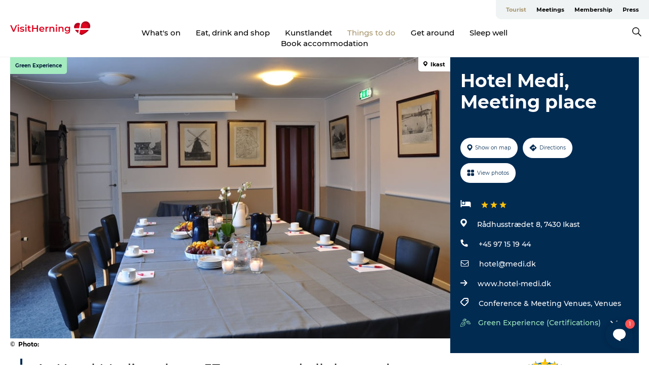

--- FILE ---
content_type: text/html; charset=utf-8
request_url: https://www.visitherning.com/herning/things-do/hotel-medi-meeting-place-gdk1098843
body_size: 29403
content:
<!DOCTYPE html><html lang="en" class=""><head><meta charSet="UTF-8"/><meta http-equiv="X-UA-Compatible" content="IE=edge"/><meta name="viewport" content="width=device-width, initial-scale=1.0, maximum-scale=1.0"/><title>Hotel Medi, Meeting place</title><meta name="title" content="Hotel Medi, Meeting place"/><meta name="description" content="At Hotel Medi we have 57 rooms and all the modern facilities and conference rooms to host the perfect meeting and courses."/><meta name="keywords" content="https://files.guidedanmark.org/files/471/232511_Hotel-Medi_1024x576-25.jpg"/><link rel="canonical" href="https://www.visitherning.com/herning/things-do/hotel-medi-meeting-place-gdk1098843"/><link rel="image_src" href="https://files.guidedanmark.org/files/471/232511_Hotel-Medi_1024x576-25.jpg"/><meta property="og:site_name" content="VisitHerning"/><meta property="og:url" content="https://www.visitherning.com/herning/things-do/hotel-medi-meeting-place-gdk1098843"/><meta property="og:image" content="https://files.guidedanmark.org/files/471/232511_Hotel-Medi_1024x576-25.jpg"/><meta property="og:image:url" content="https://files.guidedanmark.org/files/471/232511_Hotel-Medi_1024x576-25.jpg"/><meta name="twitter:card" content="summary_large_image"/><meta name="twitter:title" content="Hotel Medi, Meeting place"/><meta name="twitter:description" content="At Hotel Medi we have 57 rooms and all the modern facilities and conference rooms to host the perfect meeting and courses."/><meta name="twitter:url" content="https://www.visitherning.com/herning/things-do/hotel-medi-meeting-place-gdk1098843"/><meta name="twitter:image" content="https://files.guidedanmark.org/files/471/232511_Hotel-Medi_1024x576-25.jpg"/><script type="application/ld+json">{"@context":"https://schema.org","@graph":[{"@type":"Product","name":"Hotel Medi, Meeting place","address":{"@type":"PostalAddress","streetAddress":"Rådhusstrædet 8","postalCode":"7430"},"geo":{"@type":"GeoCoordinates","latitude":"56.138150613427","longitude":"9.1532565948728"},"image":{"@type":"ImageObject","url":"https://files.guidedanmark.org/files/471/232511_Hotel-Medi_1024x576-25.jpg"}}]}</script><meta name="google-site-verification" content="YokMKyRgBLMgxMe0hqp6_JIPnWmdN2NuHvAKcAZ2ZlE"/><meta name="google-site-verification" content="YokMKyRgBLMgxMe0hqp6_JIPnWmdN2NuHvAKcAZ2ZlE"/><script>dataLayer=[];</script><script class="google-tag-manager">
              (function(w,d,s,l,i){w[l]=w[l]||[];w[l].push({'gtm.start':
                new Date().getTime(),event:'gtm.js'});var f=d.getElementsByTagName(s)[0],
                j=d.createElement(s),dl=l!='dataLayer'?'&l='+l:'';j.async=true;j.src=
                'https://www.googletagmanager.com/gtm.js?id='+i+dl;f.parentNode.insertBefore(j,f);
              })(window,document,'script','dataLayer','GTM-N9ZDSKT');
                </script><script class="google-tag-manager">
          (function(w,d,s,l,i){w[l]=w[l]||[];w[l].push({'gtm.start':
            new Date().getTime(),event:'gtm.js'});var f=d.getElementsByTagName(s)[0],
            j=d.createElement(s),dl=l!='dataLayer'?'&l='+l:'';j.async=true;j.src=
            'https://www.googletagmanager.com/gtm.js?id='+i+dl;f.parentNode.insertBefore(j,f);
          })(window,document,'script','dataLayer','GTM-PFBDMCW');
            </script><script id="CookieConsent" src="https://policy.app.cookieinformation.com/uc.js" data-culture="EN" type="text/javascript" defer="" async=""></script><script src="https://www.google.com/recaptcha/api.js?render=re6LexfQcaAAAAAGPnesKC-T2s6T-Sl5hK3Tv533Aq_site_key" async=""></script><link rel="icon" href="/static/images/favicon.ico" type="image/x-icon"/><meta name="next-head-count" content="27"/><link rel="preload" href="/_next/static/media/8858de35be6d63bd-s.p.ttf" as="font" type="font/ttf" crossorigin="anonymous" data-next-font="size-adjust"/><link rel="preload" href="/_next/static/media/ade88f670a4a93e2-s.p.woff2" as="font" type="font/woff2" crossorigin="anonymous" data-next-font="size-adjust"/><link rel="preload" href="/_next/static/media/7f4e2cacbacd7c77-s.p.woff" as="font" type="font/woff" crossorigin="anonymous" data-next-font="size-adjust"/><link rel="preload" href="/_next/static/media/fe6ff1c8e748122a-s.p.woff2" as="font" type="font/woff2" crossorigin="anonymous" data-next-font="size-adjust"/><link rel="preload" href="/_next/static/media/9671873632b769ea-s.p.woff2" as="font" type="font/woff2" crossorigin="anonymous" data-next-font="size-adjust"/><link rel="preload" href="/_next/static/media/0020fb129ebc950b-s.p.woff2" as="font" type="font/woff2" crossorigin="anonymous" data-next-font="size-adjust"/><link rel="preload" href="/_next/static/css/f9783be563079af7.css" as="style"/><link rel="stylesheet" href="/_next/static/css/f9783be563079af7.css" data-n-g=""/><noscript data-n-css=""></noscript><script defer="" nomodule="" src="/_next/static/chunks/polyfills-78c92fac7aa8fdd8.js"></script><script defer="" src="/_next/static/chunks/24434.2d78b39796aef039.js"></script><script defer="" src="/_next/static/chunks/90180.2cd874d1f8a55392.js"></script><script defer="" src="/_next/static/chunks/89311.d4a83a9b96968818.js"></script><script defer="" src="/_next/static/chunks/52576.7c1155037314c9e5.js"></script><script defer="" src="/_next/static/chunks/69305.95e9ec2f7430440a.js"></script><script defer="" src="/_next/static/chunks/16487.c8405206fde0bf11.js"></script><script defer="" src="/_next/static/chunks/61263.cd3f37a049f1982f.js"></script><script defer="" src="/_next/static/chunks/75fc9c18-295119e68f43c671.js"></script><script defer="" src="/_next/static/chunks/22135.5b23275e4359771f.js"></script><script defer="" src="/_next/static/chunks/88035.a55b00c408bb73af.js"></script><script defer="" src="/_next/static/chunks/77654.f3f2dda92b6acb47.js"></script><script defer="" src="/_next/static/chunks/33996.2229128561d62e70.js"></script><script defer="" src="/_next/static/chunks/38606.c791e11a42e15f83.js"></script><script defer="" src="/_next/static/chunks/73999.f214e8f8ebe5101d.js"></script><script defer="" src="/_next/static/chunks/66518.8241159cdeb0e19e.js"></script><script defer="" src="/_next/static/chunks/42911.663eb074ad65fed6.js"></script><script defer="" src="/_next/static/chunks/7969.600288e47a18f32f.js"></script><script defer="" src="/_next/static/chunks/10613.16507b36973a2d41.js"></script><script defer="" src="/_next/static/chunks/6462.c12763e89d8a44ae.js"></script><script defer="" src="/_next/static/chunks/84041.d231d3637cdb2731.js"></script><script defer="" src="/_next/static/chunks/32299.3c4b62ae9e1c2bb9.js"></script><script src="/_next/static/chunks/webpack-63856f52277dde65.js" defer=""></script><script src="/_next/static/chunks/framework-f0918f007280e2a4.js" defer=""></script><script src="/_next/static/chunks/main-e4ec7a994fac8df8.js" defer=""></script><script src="/_next/static/chunks/pages/_app-dfcb281616405551.js" defer=""></script><script src="/_next/static/chunks/72776-dd4a5de0c04d1828.js" defer=""></script><script src="/_next/static/chunks/51294-fba5ba782f69c0c1.js" defer=""></script><script src="/_next/static/chunks/pages/drupal-f757f6edd3d96ab6.js" defer=""></script><script src="/_next/static/Zjv5mXCyUl0txeRh-pJrf/_buildManifest.js" defer=""></script><script src="/_next/static/Zjv5mXCyUl0txeRh-pJrf/_ssgManifest.js" defer=""></script><style data-styled="" data-styled-version="6.0.5">.bYJfSU a{padding:6px;position:absolute;top:-40px;left:0px;color:#333;border-right:1px solid #b7a57b;border-bottom:1px solid #b7a57b;border-bottom-right-radius:8px;background:#a8966d;-webkit-transition:top 1s ease-out;transition:top 1s ease-out;z-index:100;}/*!sc*/
.bYJfSU a:focus{position:absolute;left:0px;top:0px;-webkit-transition:top 0.1s ease-in;transition:top 0.1s ease-in;}/*!sc*/
@media (prefers-reduced-motion: reduce){.bYJfSU a{transition-duration:0.001ms!important;}}/*!sc*/
@media print{.bYJfSU{display:none;}}/*!sc*/
data-styled.g4[id="sc-521c778a-3"]{content:"bYJfSU,"}/*!sc*/
.fnpHaN{background-color:#FFF;}/*!sc*/
data-styled.g12[id="sc-1c46d5dd-5"]{content:"fnpHaN,"}/*!sc*/
.fFsPag{width:100%;height:65px;background-color:#a8966d;display:flex;justify-content:center;align-content:center;align-items:center;}/*!sc*/
data-styled.g13[id="sc-1c46d5dd-6"]{content:"fFsPag,"}/*!sc*/
.kjVbdK{font-size:14px;font-weight:bold;line-height:18px;color:white;}/*!sc*/
data-styled.g14[id="sc-1c46d5dd-7"]{content:"kjVbdK,"}/*!sc*/
.iMgDDq{padding:0 7px;display:flex;justify-content:center;align-items:center;align-content:center;}/*!sc*/
.iMgDDq a{color:white;display:inline-block;padding:0 7px;}/*!sc*/
.iMgDDq svg path{fill:white;}/*!sc*/
.iMgDDq a[title="tiktok"]>svg{width:20px;height:20px;}/*!sc*/
.iMgDDq a[title="tiktok"]{padding-left:2px!important;}/*!sc*/
data-styled.g15[id="sc-1c46d5dd-8"]{content:"iMgDDq,"}/*!sc*/
.buaBos{border-top:2px solid rgb(231, 234, 236);padding:15px 0px;margin-top:40px;display:flex;align-items:center;align-content:center;font-size:14px;}/*!sc*/
@media (max-width: 47.9375em){.buaBos{font-size:12px;flex-direction:column;}}/*!sc*/
data-styled.g16[id="sc-1c46d5dd-9"]{content:"buaBos,"}/*!sc*/
.foJryd{display:flex;align-content:center;align-items:center;}/*!sc*/
@media (max-width: 47.9375em){.foJryd{margin:10px 0 20px;}}/*!sc*/
@media (min-width: 48em){.foJryd{margin:0 20px;flex:1;}}/*!sc*/
.foJryd a{cursor:pointer;margin:0 20px;color:#000;}/*!sc*/
.foJryd a:hover{color:#a8966d;}/*!sc*/
data-styled.g18[id="sc-1c46d5dd-11"]{content:"foJryd,"}/*!sc*/
.dTjGyd{padding:20px 0;}/*!sc*/
@media (max-width: 47.9375em){.dTjGyd{font-size:14px;}}/*!sc*/
data-styled.g19[id="sc-1c46d5dd-12"]{content:"dTjGyd,"}/*!sc*/
.ciIioz h2{font-size:14px;font-weight:700;margin-bottom:20px;}/*!sc*/
data-styled.g20[id="sc-1c46d5dd-13"]{content:"ciIioz,"}/*!sc*/
.fiHUwE{list-style:none;padding:0;}/*!sc*/
.fiHUwE li{margin:15px 0;}/*!sc*/
.fiHUwE a{color:#000;}/*!sc*/
.fiHUwE a:hover{color:#a8966d;}/*!sc*/
data-styled.g21[id="sc-1c46d5dd-14"]{content:"fiHUwE,"}/*!sc*/
.kKnrtv{position:relative;border-bottom:1px solid rgb(240, 241, 243);background-color:#FFF;width:100vw;top:0;transition:all 0.3s;}/*!sc*/
.kKnrtv >div{display:flex;align-items:center;height:100%;}/*!sc*/
.kKnrtv.sticky{position:fixed;z-index:20;}/*!sc*/
@media print{.kKnrtv.sticky{display:none;}}/*!sc*/
@media (max-width: 47.9375em){.kKnrtv{height:44px;}}/*!sc*/
data-styled.g37[id="sc-1c46d5dd-30"]{content:"kKnrtv,"}/*!sc*/
.jOAfxs{width:200px;padding:6px 20px;position:sticky;top:0;}/*!sc*/
.jOAfxs img{max-width:100%;max-height:50px;}/*!sc*/
data-styled.g38[id="sc-1c46d5dd-31"]{content:"jOAfxs,"}/*!sc*/
.cyWJtR{flex:1;display:flex;flex-direction:column;height:100%;}/*!sc*/
.cyWJtR a{text-decoration:none;color:#000;}/*!sc*/
.cyWJtR a:hover{color:#a8966d;}/*!sc*/
data-styled.g58[id="sc-1c46d5dd-51"]{content:"cyWJtR,"}/*!sc*/
.cFGXDt{align-self:flex-end;border-bottom-left-radius:10px;background-color:#eff3f4;}/*!sc*/
.cFGXDt ul{padding:0 10px;margin:0;}/*!sc*/
.cFGXDt ul li{display:inline-block;list-style:none;}/*!sc*/
.cFGXDt ul li.inactive >a{display:none;}/*!sc*/
.cFGXDt ul li.active >a{color:#a8966d;}/*!sc*/
.cFGXDt ul li a{display:block;font-size:11px;font-weight:bold;padding:12px 10px;}/*!sc*/
data-styled.g59[id="sc-1c46d5dd-52"]{content:"cFGXDt,"}/*!sc*/
.gpsbhh{align-self:center;flex:1;display:flex;width:100%;position:relative;top:0;background-color:#FFF;}/*!sc*/
.gpsbhh ul{padding:0;}/*!sc*/
.gpsbhh ul.secondary-menu{flex:1;text-align:center;}/*!sc*/
.gpsbhh ul.search-menu{min-width:200px;text-align:right;}/*!sc*/
.gpsbhh ul li{display:inline-block;vertical-align:middle;list-style:none;padding:0 15px;}/*!sc*/
.gpsbhh ul li a{font-size:15px;padding:0;}/*!sc*/
.gpsbhh ul li.active >a{color:#a8966d;}/*!sc*/
data-styled.g60[id="sc-1c46d5dd-53"]{content:"gpsbhh,"}/*!sc*/
.bPiEZp{cursor:pointer;}/*!sc*/
.bPiEZp span{display:none;}/*!sc*/
data-styled.g68[id="sc-1c46d5dd-61"]{content:"bPiEZp,"}/*!sc*/
.jWQKaT{display:flex;justify-content:space-between;align-content:center;align-items:center;}/*!sc*/
.jWQKaT >div{margin:10px 0;}/*!sc*/
data-styled.g69[id="sc-1c46d5dd-62"]{content:"jWQKaT,"}/*!sc*/
html{line-height:1.15;-webkit-text-size-adjust:100%;}/*!sc*/
body{margin:0;}/*!sc*/
main{display:block;}/*!sc*/
h1{font-size:2em;margin:0.67em 0;}/*!sc*/
hr{box-sizing:content-box;height:0;overflow:visible;}/*!sc*/
pre{font-family:monospace,monospace;font-size:1em;}/*!sc*/
a{background-color:transparent;}/*!sc*/
abbr[title]{border-bottom:none;text-decoration:underline;text-decoration:underline dotted;}/*!sc*/
b,strong{font-weight:bolder;}/*!sc*/
code,kbd,samp{font-family:monospace,monospace;font-size:1em;}/*!sc*/
small{font-size:80%;}/*!sc*/
sub,sup{font-size:75%;line-height:0;position:relative;vertical-align:baseline;}/*!sc*/
sub{bottom:-0.25em;}/*!sc*/
sup{top:-0.5em;}/*!sc*/
img{border-style:none;}/*!sc*/
button,input,optgroup,select,textarea{font-family:inherit;font-size:100%;line-height:1.15;margin:0;}/*!sc*/
button,input{overflow:visible;}/*!sc*/
button,select{text-transform:none;}/*!sc*/
button,[type="button"],[type="reset"],[type="submit"]{-webkit-appearance:button;}/*!sc*/
button::-moz-focus-inner,[type="button"]::-moz-focus-inner,[type="reset"]::-moz-focus-inner,[type="submit"]::-moz-focus-inner{border-style:none;padding:0;}/*!sc*/
button:-moz-focusring,[type="button"]:-moz-focusring,[type="reset"]:-moz-focusring,[type="submit"]:-moz-focusring{outline:1px dotted ButtonText;}/*!sc*/
fieldset{padding:0.35em 0.75em 0.625em;}/*!sc*/
legend{box-sizing:border-box;color:inherit;display:table;max-width:100%;padding:0;white-space:normal;}/*!sc*/
progress{vertical-align:baseline;}/*!sc*/
textarea{overflow:auto;}/*!sc*/
[type="checkbox"],[type="radio"]{box-sizing:border-box;padding:0;}/*!sc*/
[type="number"]::-webkit-inner-spin-button,[type="number"]::-webkit-outer-spin-button{height:auto;}/*!sc*/
[type="search"]{-webkit-appearance:textfield;outline-offset:-2px;}/*!sc*/
[type="search"]::-webkit-search-decoration{-webkit-appearance:none;}/*!sc*/
::-webkit-file-upload-button{-webkit-appearance:button;font:inherit;}/*!sc*/
details{display:block;}/*!sc*/
summary{display:list-item;}/*!sc*/
template{display:none;}/*!sc*/
[hidden]{display:none;}/*!sc*/
data-styled.g70[id="sc-global-ecVvVt1"]{content:"sc-global-ecVvVt1,"}/*!sc*/
*{box-sizing:border-box;}/*!sc*/
*:before,*:after{box-sizing:border-box;}/*!sc*/
body{font-family:'Montserrat',Verdana,Arial,sans-serif;color:#000;background-color:#FFF;line-height:1.3;font-weight:500;width:100%;max-width:100vw;overflow-x:hidden;}/*!sc*/
body.freeze-scroll{overflow:hidden;}/*!sc*/
@media (max-width: 47.9375em){body{margin-top:44px;}}/*!sc*/
p:last-child{margin-top:0;}/*!sc*/
img{display:block;max-width:100%;height:auto;}/*!sc*/
.text-container a{text-decoration:underline;}/*!sc*/
a{text-decoration:none;color:#a8966d;transition:all 0.3s;}/*!sc*/
a:hover{color:#cfbc8d;}/*!sc*/
a.link-icon:before{content:"";display:inline-block;width:18px;height:18px;background-size:100%;background-color:#a8966d;background-position:center;background-repeat:no-repeat;margin-right:4px;position:relative;}/*!sc*/
a.link-icon.link-internal:before{top:4px;background-image:url(/static/images/svg/internalLinkMask.svg);}/*!sc*/
a.link-icon.link-mailto:before,a.link-icon.link-external:before{background-image:url(/static/images/svg/linkoutMaskWhite.svg);}/*!sc*/
.paragraph{margin-top:40px;margin-bottom:40px;}/*!sc*/
.paragraph:first-child{margin-top:0;}/*!sc*/
.text-align-right{text-align:right;}/*!sc*/
.text-align-left{text-align:left;}/*!sc*/
.text-align-center{text-align:center;}/*!sc*/
.text-align-justify{text-align:justify;}/*!sc*/
.txt-size-regular{font-weight:400;}/*!sc*/
.txt-size-medium{font-weight:500;}/*!sc*/
.txt-size-bold{font-weight:600;}/*!sc*/
.txt-size-semi-bold{font-weight:700;}/*!sc*/
@keyframes menuOpen{from{height:0px;}to{height:calc(100vh - 100%);}}/*!sc*/
@keyframes highlight{from{background-color:rgba(0,0,0,0.1);}to{background-color:rgba(0,0,0,0);}}/*!sc*/
@media (max-width: 47.9375em){.paragraph.paragraph--columns-2 .paragraph.paragraph--highlight-image,.paragraph.paragraph--columns-3 .paragraph.paragraph--highlight-image{margin-left:-20px;margin-right:-20px;}}/*!sc*/
data-styled.g71[id="sc-global-kxOjPr1"]{content:"sc-global-kxOjPr1,"}/*!sc*/
.jBVDfF{position:fixed;font-size:1px;color:#fff;width:1px;height:1px;overflow:hidden;top:-1px;left:-1px;z-index:99999;}/*!sc*/
data-styled.g72[id="sc-6945e261-0"]{content:"jBVDfF,"}/*!sc*/
.camETg{display:inline-block;width:40px;height:40px;background-size:cover;background-position:center;border-radius:50%;margin-bottom:10px;}/*!sc*/
@media (min-width: 48em){.camETg{margin-bottom:0;margin-right:20px;}}/*!sc*/
.camETg.small{width:16px;height:16px;margin-right:10px;}/*!sc*/
data-styled.g281[id="sc-d279e38c-29"]{content:"camETg,"}/*!sc*/
.enWcTi{padding:14px 15px;cursor:pointer;border:1px solid rgb(225, 226, 227);background-color:rgb(234, 236, 238);display:flex;align-content:center;align-items:center;width:100%;}/*!sc*/
@media (min-width: 48em){.enWcTi{width:30%;}}/*!sc*/
.enWcTi .language-name{flex:1;}/*!sc*/
.enWcTi:after{height:11px;width:11px;border-top:1px solid rgb(193, 196, 199);border-right:1px solid rgb(193, 196, 199);transform:rotate(45deg);content:"";display:block;}/*!sc*/
data-styled.g283[id="sc-d279e38c-31"]{content:"enWcTi,"}/*!sc*/
.gEMIVp{position:relative;padding-left:20px;padding-right:20px;}/*!sc*/
.gEMIVp.xs-1{width:8.33333%;min-width:8.33333%;}/*!sc*/
.gEMIVp.xs-2{width:16.66667%;min-width:16.66667%;}/*!sc*/
.gEMIVp.xs-3{width:25.00000%;min-width:25.00000%;}/*!sc*/
.gEMIVp.xs-4{width:33.33333%;min-width:33.33333%;}/*!sc*/
.gEMIVp.xs-5{width:41.66667%;min-width:41.66667%;}/*!sc*/
.gEMIVp.xs-6{width:50.00000%;min-width:50.00000%;}/*!sc*/
.gEMIVp.xs-7{width:58.33333%;min-width:58.33333%;}/*!sc*/
.gEMIVp.xs-8{width:66.66667%;min-width:66.66667%;}/*!sc*/
.gEMIVp.xs-9{width:75.00000%;min-width:75.00000%;}/*!sc*/
.gEMIVp.xs-10{width:83.33333%;min-width:83.33333%;}/*!sc*/
.gEMIVp.xs-11{width:91.66667%;min-width:91.66667%;}/*!sc*/
.gEMIVp.xs-12{width:100.00000%;min-width:100.00000%;}/*!sc*/
@media (min-width: 23.5em){.gEMIVp.sm-1{width:8.33333%;min-width:8.33333%;}.gEMIVp.sm-2{width:16.66667%;min-width:16.66667%;}.gEMIVp.sm-3{width:25.00000%;min-width:25.00000%;}.gEMIVp.sm-4{width:33.33333%;min-width:33.33333%;}.gEMIVp.sm-5{width:41.66667%;min-width:41.66667%;}.gEMIVp.sm-6{width:50.00000%;min-width:50.00000%;}.gEMIVp.sm-7{width:58.33333%;min-width:58.33333%;}.gEMIVp.sm-8{width:66.66667%;min-width:66.66667%;}.gEMIVp.sm-9{width:75.00000%;min-width:75.00000%;}.gEMIVp.sm-10{width:83.33333%;min-width:83.33333%;}.gEMIVp.sm-11{width:91.66667%;min-width:91.66667%;}.gEMIVp.sm-12{width:100.00000%;min-width:100.00000%;}}/*!sc*/
@media (min-width: 48em){.gEMIVp.md-1{width:8.33333%;min-width:8.33333%;}.gEMIVp.md-2{width:16.66667%;min-width:16.66667%;}.gEMIVp.md-3{width:25.00000%;min-width:25.00000%;}.gEMIVp.md-4{width:33.33333%;min-width:33.33333%;}.gEMIVp.md-5{width:41.66667%;min-width:41.66667%;}.gEMIVp.md-6{width:50.00000%;min-width:50.00000%;}.gEMIVp.md-7{width:58.33333%;min-width:58.33333%;}.gEMIVp.md-8{width:66.66667%;min-width:66.66667%;}.gEMIVp.md-9{width:75.00000%;min-width:75.00000%;}.gEMIVp.md-10{width:83.33333%;min-width:83.33333%;}.gEMIVp.md-11{width:91.66667%;min-width:91.66667%;}.gEMIVp.md-12{width:100.00000%;min-width:100.00000%;}}/*!sc*/
@media (min-width: 64em){.gEMIVp.lg-1{width:8.33333%;min-width:8.33333%;}.gEMIVp.lg-2{width:16.66667%;min-width:16.66667%;}.gEMIVp.lg-3{width:25.00000%;min-width:25.00000%;}.gEMIVp.lg-4{width:33.33333%;min-width:33.33333%;}.gEMIVp.lg-5{width:41.66667%;min-width:41.66667%;}.gEMIVp.lg-6{width:50.00000%;min-width:50.00000%;}.gEMIVp.lg-7{width:58.33333%;min-width:58.33333%;}.gEMIVp.lg-8{width:66.66667%;min-width:66.66667%;}.gEMIVp.lg-9{width:75.00000%;min-width:75.00000%;}.gEMIVp.lg-10{width:83.33333%;min-width:83.33333%;}.gEMIVp.lg-11{width:91.66667%;min-width:91.66667%;}.gEMIVp.lg-12{width:100.00000%;min-width:100.00000%;}}/*!sc*/
@media (min-width: 82.5em){.gEMIVp.xl-1{width:8.33333%;min-width:8.33333%;}.gEMIVp.xl-2{width:16.66667%;min-width:16.66667%;}.gEMIVp.xl-3{width:25.00000%;min-width:25.00000%;}.gEMIVp.xl-4{width:33.33333%;min-width:33.33333%;}.gEMIVp.xl-5{width:41.66667%;min-width:41.66667%;}.gEMIVp.xl-6{width:50.00000%;min-width:50.00000%;}.gEMIVp.xl-7{width:58.33333%;min-width:58.33333%;}.gEMIVp.xl-8{width:66.66667%;min-width:66.66667%;}.gEMIVp.xl-9{width:75.00000%;min-width:75.00000%;}.gEMIVp.xl-10{width:83.33333%;min-width:83.33333%;}.gEMIVp.xl-11{width:91.66667%;min-width:91.66667%;}.gEMIVp.xl-12{width:100.00000%;min-width:100.00000%;}}/*!sc*/
data-styled.g328[id="sc-bb566763-28"]{content:"gEMIVp,"}/*!sc*/
.hPpxAZ{width:100%;max-width:100%;margin-right:auto;margin-left:auto;padding-left:1.25em;padding-right:1.25em;transition:all 0.3s;}/*!sc*/
@media (min-width: 23.5em){.hPpxAZ{width:100%;}}/*!sc*/
@media (min-width: 48em){.hPpxAZ{width:46.75em;}}/*!sc*/
@media (min-width: 64em){.hPpxAZ{width:61.5em;}}/*!sc*/
@media (min-width: 82.5em){.hPpxAZ{width:80em;}}/*!sc*/
data-styled.g329[id="sc-bb566763-29"]{content:"hPpxAZ,"}/*!sc*/
.kLBSZd{max-width:1450px;margin-right:auto;margin-left:auto;padding-left:1.25em;padding-right:1.25em;transition:all 0.3s;}/*!sc*/
.kLBSZd.no-padding{padding:0;}/*!sc*/
data-styled.g339[id="sc-bb566763-39"]{content:"kLBSZd,"}/*!sc*/
.cBBUa-D{display:flex;flex-direction:row;flex-wrap:wrap;margin-left:-20px;margin-right:-20px;min-width:100%;}/*!sc*/
data-styled.g374[id="sc-bb566763-74"]{content:"cBBUa-D,"}/*!sc*/
.bAZmJe{max-width:800px;margin-right:auto;margin-left:auto;padding-left:1.25em;padding-right:1.25em;}/*!sc*/
.bAZmJe.text-left{margin-left:0;padding-left:0;text-align:left;}/*!sc*/
.bAZmJe.text-right{margin-right:0;padding-right:0;text-align:right;}/*!sc*/
.bAZmJe.text-center{text-align:center;}/*!sc*/
.bAZmJe h1{font-weight:900;font-size:40px;letter-spacing:-0.5px;}/*!sc*/
@media (max-width: 47.9375em){.bAZmJe h1{font-size:26px;}}/*!sc*/
.bAZmJe h2{font-weight:700;font-size:25px;letter-spacing:-0.5px;}/*!sc*/
@media (max-width: 47.9375em){.bAZmJe h2{font-size:19px;}}/*!sc*/
.bAZmJe h3,.bAZmJe h4{font-weight:700;font-size:18px;letter-spacing:-0.5px;}/*!sc*/
@media (max-width: 47.9375em){.bAZmJe h3,.bAZmJe h4{font-size:16px;}}/*!sc*/
data-styled.g390[id="sc-bb566763-90"]{content:"bAZmJe,"}/*!sc*/
@media (max-width: 47.9375em){.bPGLSi{padding-left:0;padding-right:0;}}/*!sc*/
data-styled.g459[id="sc-f8176ca3-0"]{content:"bPGLSi,"}/*!sc*/
.igLRvm{padding-bottom:2.5em;}/*!sc*/
.igLRvm .padding-0{padding:0;}/*!sc*/
@media (max-width: 63.9375em){.igLRvm{margin-top:55px;}}/*!sc*/
data-styled.g460[id="sc-f8176ca3-1"]{content:"igLRvm,"}/*!sc*/
.iaWucu{width:70%;display:flex;}/*!sc*/
@media (max-width: 63.9375em){.iaWucu{width:65%;}}/*!sc*/
@media (max-width: 47.9375em){.iaWucu{width:100%;}}/*!sc*/
data-styled.g461[id="sc-f8176ca3-2"]{content:"iaWucu,"}/*!sc*/
@media (max-width: 47.9375em){.hiHBVT{width:100%;}}/*!sc*/
data-styled.g462[id="sc-f8176ca3-3"]{content:"hiHBVT,"}/*!sc*/
@media (max-width: 47.9375em){.dTQpbO{padding-left:0;padding-right:0;}}/*!sc*/
data-styled.g463[id="sc-f8176ca3-4"]{content:"dTQpbO,"}/*!sc*/
.kTabag{width:70%;height:555px;min-height:555px;position:relative;float:left;margin-bottom:40px;}/*!sc*/
@media (max-width: 63.9375em){.kTabag{width:65%;}}/*!sc*/
@media (max-width: 47.9375em){.kTabag{width:100%;height:210px;min-height:210px;margin-bottom:0;float:none;}}/*!sc*/
data-styled.g464[id="sc-f8176ca3-5"]{content:"kTabag,"}/*!sc*/
.eymwOi{height:100%;width:100%;position:relative;}/*!sc*/
.eymwOi img{width:100%;height:100%;object-fit:cover;}/*!sc*/
.eymwOi span{z-index:1;position:absolute;top:0;left:0;background:#a3eabf;color:#07203b;padding:11px 10px;border-radius:0 0 5px 0;font-size:10px;font-weight:bold;line-height:11px;}/*!sc*/
data-styled.g465[id="sc-f8176ca3-6"]{content:"eymwOi,"}/*!sc*/
.kKgnec{width:30%;background-color:#022b52;padding:25px 35px 20px 35px;color:#ffffff;float:right;position:relative;}/*!sc*/
@media (max-width: 82.4375em){.kKgnec{padding:25px 20px 20px 20px;}}/*!sc*/
@media (max-width: 63.9375em){.kKgnec{width:35%;}}/*!sc*/
@media (max-width: 47.9375em){.kKgnec{width:100%;float:none;position:inherit;text-align:center;padding:50px 20px 20px 20px;}}/*!sc*/
data-styled.g467[id="sc-f8176ca3-8"]{content:"kKgnec,"}/*!sc*/
.iVLTu{position:sticky;top:55px;padding:30px 35px 35px 35px;}/*!sc*/
@media (max-width: 82.4375em){.iVLTu{padding:30px 20px 35px 20px;}}/*!sc*/
@media (max-width: 63.9375em){.iVLTu{width:35%;}}/*!sc*/
@media (max-width: 47.9375em){.iVLTu{width:100%;position:inherit;padding:30px 20px 30px 20px;}}/*!sc*/
data-styled.g468[id="sc-f8176ca3-9"]{content:"iVLTu,"}/*!sc*/
.kGVlIW{font-size:36px;line-height:42px;margin:0;}/*!sc*/
@media (max-width: 47.9375em){.kGVlIW{font-size:26px;line-height:32px;}}/*!sc*/
data-styled.g472[id="sc-f8176ca3-13"]{content:"kGVlIW,"}/*!sc*/
.julIoh{display:flex;flex-wrap:wrap;justify-content:flex-start;margin:0 0 20px 0;}/*!sc*/
@media (max-width: 23.4375em){.julIoh{width:100%;justify-content:space-around;margin:0 -10px 20px -10px;width:auto;}}/*!sc*/
data-styled.g473[id="sc-f8176ca3-14"]{content:"julIoh,"}/*!sc*/
.fefxPf{padding:30px 0 0 0;}/*!sc*/
.fefxPf:empty{padding:0;}/*!sc*/
.fefxPf button{margin:0 0 20px 0!important;}/*!sc*/
.fefxPf a:last-child button{margin-bottom:0px!important;}/*!sc*/
data-styled.g474[id="sc-f8176ca3-15"]{content:"fefxPf,"}/*!sc*/
.gtssAg{cursor:pointer;display:flex;justify-content:center;align-items:center;border:none;color:#022b52;}/*!sc*/
.gtssAg:last-of-type{margin:0 0 10px 0;}/*!sc*/
data-styled.g475[id="sc-f8176ca3-16"]{content:"gtssAg,"}/*!sc*/
.hiXYwN{border-radius:35px;background:#ffffff;margin:0 10px 10px 0;padding:0;}/*!sc*/
.hiXYwN svg{margin:0 5px 0 0;}/*!sc*/
.hiXYwN svg path{fill:#022b52;}/*!sc*/
.hiXYwN .btn-round-content{padding:13px;margin:0;color:inherit;font-size:10px;line-height:11px;display:flex;justify-content:center;align-items:center;}/*!sc*/
@media (max-width: 23.4375em){.hiXYwN{margin:0 0 10px 0;}.hiXYwN .btn-round-content{padding:13px 10px;}}/*!sc*/
data-styled.g476[id="sc-f8176ca3-17"]{content:"hiXYwN,"}/*!sc*/
.kIlebw{z-index:9;position:relative;}/*!sc*/
.kIlebw.no-image{margin-top:0;}/*!sc*/
data-styled.g478[id="sc-f8176ca3-19"]{content:"kIlebw,"}/*!sc*/
.byCEMc{padding:0 40px 0 30px;font-size:28px;line-height:42px;text-align:left;margin-bottom:50px;position:relative;}/*!sc*/
.byCEMc:before{content:" ";position:absolute;left:0;height:100%;width:4px;background-color:#022b52;}/*!sc*/
@media (max-width: 47.9375em){.byCEMc{font-size:18px;line-height:30px;margin-bottom:0;}}/*!sc*/
data-styled.g479[id="sc-f8176ca3-20"]{content:"byCEMc,"}/*!sc*/
.jiBwhG{font-size:18px;line-height:28px;margin-top:15px;margin-bottom:25px;word-break:break-word;}/*!sc*/
@media (max-width: 47.9375em){.jiBwhG{font-size:16px;line-height:26px;}}/*!sc*/
.jiBwhG a{word-break:break-word;}/*!sc*/
.jiBwhG h1,.jiBwhG h2,.jiBwhG h3,.jiBwhG h4{margin:23px 0 10px 0;}/*!sc*/
.jiBwhG h2{font-size:21px;line-height:25px;}/*!sc*/
.jiBwhG p{margin:0 0 18px 0;}/*!sc*/
@media (max-width: 47.9375em){.jiBwhG p{margin:0 0 16px 0;}}/*!sc*/
data-styled.g480[id="sc-f8176ca3-21"]{content:"jiBwhG,"}/*!sc*/
.fuXQAW{font-size:12px;line-height:13px;margin:5px 0 0 0;}/*!sc*/
.fuXQAW span{font-weight:bold;}/*!sc*/
@media (max-width: 47.9375em){.fuXQAW{color:#aabccd;text-align:center;background-color:#022b52;margin:0;padding:5px 0 0 0;}}/*!sc*/
data-styled.g481[id="sc-f8176ca3-22"]{content:"fuXQAW,"}/*!sc*/
</style></head><body><div id="__next"><main class="__className_9cab95"><div class="sc-6945e261-0 jBVDfF"> </div><div class="sc-521c778a-3 bYJfSU"><a href="#maincontent">Skip to main content</a></div><div id="sticky-header-wrap" class="sc-1c46d5dd-30 kKnrtv"><div class="sc-bb566763-39 kLBSZd no-padding container"><div class="sc-1c46d5dd-31 jOAfxs"><a class="link-internal" title="Go to homepage" href="/"><img alt="VisitHerning" width="160" height="31" src="/sites/visitherning.com/files/2020-09/VisitHerning-Red-RGB%202.svg" fetchpriority="auto" loading="lazy"/></a></div><div class="sc-1c46d5dd-51 cyWJtR"><div class="sc-1c46d5dd-52 cFGXDt"><ul class="menu primary-menu"><li class="active"><a class="link-internal" href="/node/1037">Tourist</a></li><li class=""><a class="link-internal" href="/meetings">Meetings</a></li><li class=""><a class="link-internal" href="/membership">Membership</a></li><li class=""><a class="link-internal" href="/press">Press</a></li></ul></div><div class="sc-1c46d5dd-53 gpsbhh"><ul class="menu secondary-menu"><li class=""><a class="link-internal" href="/herning/whatson">What&#x27;s on</a></li><li class=""><a class="link-internal" href="/herning/eat-drink-and-shop">Eat, drink and shop</a></li><li class=""><a class="link-internal" href="/herning/kunstlandet/kunstlandet">Kunstlandet</a></li><li class="active"><a class="link-internal" href="/herning/things-to-do">Things to do</a></li><li class=""><a class="link-internal" href="/herning/get-around">Get around</a></li><li class=""><a class="link-internal" href="/herning/sleep-well">Sleep well</a></li><li class=""><a class="link-external" target="_blank" rel="noopener" href="https://booking.organicer.dk/en/organicer/hotel/booking/roombook/">Book accommodation</a></li></ul><ul class="menu search-menu"><li><a tabindex="0" class="sc-1c46d5dd-61 bPiEZp"><svg xmlns="http://www.w3.org/2000/svg" version="1.1" viewBox="0 0 18.508 18.508" width="18"><path d="M 12.264 2.111 C 10.856 0.704 9.164 0 7.188 0 C 5.21 0 3.518 0.704 2.11 2.111 C 0.704 3.52 0 5.211 0 7.187 c 0 1.977 0.704 3.67 2.111 5.077 c 1.408 1.407 3.1 2.111 5.076 2.111 c 1.708 0 3.22 -0.54 4.538 -1.617 l 5.705 5.75 l 1.078 -1.078 l -5.75 -5.705 c 1.078 -1.318 1.617 -2.83 1.617 -4.537 c 0 -1.977 -0.704 -3.67 -2.111 -5.077 Z m -9.12 1.034 C 4.254 2.007 5.6 1.437 7.188 1.437 c 1.588 0 2.943 0.562 4.066 1.685 c 1.123 1.123 1.684 2.478 1.684 4.066 c 0 1.587 -0.561 2.942 -1.684 4.065 c -1.123 1.123 -2.478 1.684 -4.066 1.684 c -1.587 0 -2.942 -0.561 -4.065 -1.684 C 2 10.13 1.437 8.775 1.437 7.187 c 0 -1.587 0.57 -2.934 1.708 -4.042 Z" fill-rule="evenodd" stroke="none" stroke-width="1"></path></svg><span>Search</span></a></li></ul></div></div></div></div><div class="sc-bb566763-39 kLBSZd container"><div class="sc-1c46d5dd-62 jWQKaT"></div></div><div id="maincontent"><div class="sc-f8176ca3-1 igLRvm" lang="en"><div class="sc-bb566763-39 kLBSZd sc-f8176ca3-0 bPGLSi container"><div class="sc-f8176ca3-5 kTabag"><div class="sc-f8176ca3-6 eymwOi"><img src="https://gdkfiles.visitdenmark.com/files/471/232511_Hotel-Medi_1024x576-25.jpg?width=987" fetchpriority="auto" loading="lazy" layout="fill"/><span>Green Experience</span></div><div class="sc-f8176ca3-22 fuXQAW">© <!-- -->  <span>Photo<!-- -->:</span> </div></div><div class="sc-f8176ca3-8 kKgnec"><h1 class="sc-f8176ca3-13 kGVlIW">Hotel Medi, Meeting place</h1></div><div top="55" class="sc-f8176ca3-8 sc-f8176ca3-9 kKgnec iVLTu"><div class="sc-f8176ca3-14 julIoh"><button class="sc-f8176ca3-16 sc-f8176ca3-17 gtssAg hiXYwN"><div class="btn-round-content"><svg width="15" height="14" viewBox="0 0 15 15" version="1.1" xmlns="http://www.w3.org/2000/svg" xmlns:xlink="http://www.w3.org/1999/xlink"><title>Shape</title><g id="Symbols" stroke="none" stroke-width="1" fill="none" fill-rule="evenodd"><g id="GDK/Mobile/Directions-(Mobile)" transform="translate(-14.000000, -13.000000)" fill="#022B52" fill-rule="nonzero"><path d="M28.5877043,19.569089 L22.0883815,13.264374 C21.7250022,12.9118753 21.1355268,12.9118753 20.7718572,13.264374 L14.2725345,19.569089 C13.9091552,19.9218692 13.9091552,20.4934126 14.2725345,20.8461929 L20.7718572,27.1509078 C21.1352365,27.5036881 21.724712,27.5036881 22.0883815,27.1509078 L28.5877043,20.8461929 C28.9510836,20.4934126 28.9510836,19.9218692 28.5877043,19.569089 Z M25.6032246,19.7142386 L23.2241565,21.9161263 C23.0795082,22.0501149 22.8447373,21.9472865 22.8447373,21.7495613 L22.8447373,20.2275308 L20.1325827,20.2275308 L20.1325827,22.0404836 C20.1325827,22.1656906 20.0314419,22.2671026 19.9065698,22.2671026 L19.0025182,22.2671026 C18.8776461,22.2671026 18.7765053,22.1656906 18.7765053,22.0404836 L18.7765053,19.7742927 C18.7765053,19.2737478 19.1813509,18.8678163 19.6805569,18.8678163 L22.8447373,18.8678163 L22.8447373,17.3457859 C22.8447373,17.148344 23.0792257,17.0452323 23.2241565,17.1792208 L25.6032246,19.3811086 C25.7001276,19.4709064 25.7001276,19.6244408 25.6032246,19.7142386 Z" id="Shape"></path></g></g></svg>Directions</div></button><button class="sc-f8176ca3-16 sc-f8176ca3-17 gtssAg hiXYwN"><div class="btn-round-content"><svg width="15" height="13" viewBox="0 0 15 14" version="1.1" xmlns="http://www.w3.org/2000/svg" xmlns:xlink="http://www.w3.org/1999/xlink"><title>Group 2</title><g id="Symbols" stroke="none" stroke-width="1" fill="none" fill-rule="evenodd"><g id="GDK/Mobile/Gallery-(Mobile)" transform="translate(-14.000000, -13.000000)" fill="#022B52"><g id="Group-2" transform="translate(14.000000, 13.000000)"><rect id="Rectangle" x="7.93025955" y="0" width="6.5912621" height="5.96670935" rx="2"></rect><rect id="Rectangle-Copy-8" x="7.93025955" y="7.17883056" width="6.5912621" height="5.96670935" rx="2"></rect><rect id="Rectangle-Copy-7" x="0" y="0" width="6.5912621" height="5.96670935" rx="2"></rect><rect id="Rectangle-Copy-9" x="0" y="7.17883056" width="6.5912621" height="5.96670935" rx="2"></rect></g></g></g></svg>View photos</div></button></div><div class="sc-f8176ca3-15 fefxPf"></div></div><div class="sc-f8176ca3-2 iaWucu"><div class="sc-bb566763-29 hPpxAZ sc-f8176ca3-3 hiHBVT container"><div class="sc-f8176ca3-19 kIlebw"><div class="sc-f8176ca3-20 byCEMc"><div><p>At Hotel Medi we have 57 rooms and all the modern facilities and conference rooms to host the perfect meeting and courses.</p></div></div><div class="sc-bb566763-90 bAZmJe sc-f8176ca3-4 dTQpbO text-container"><div class="sc-f8176ca3-21 jiBwhG"><div><p>Our trademark is quality at reasonable prices, where we find a solution for everyone.</p><p>We are focused on giving you a good experience, and our skilled employees are always ready to help you.</p><p> </p><p><strong>Restaurant/Café</strong></p><p><strong>Yes</strong></p><p> </p><p><strong>Accommodation</strong></p><p>Number of rooms: 57</p><p>The rooms are modern and comfortable, all with wireless internet and cable TV.</p><p> </p><p><strong>Handicap accessible</strong></p><p>Yes</p><p> </p><p><strong>Facilities</strong></p><p>Number of rooms: 4</p><p>Hotel Medi have good, bright rooms with access to a garden – all located on the ground floor.</p><p> </p><p><strong>AV-equipment</strong></p><p>Active board, projector, sound equipment, flip-over, white board.</p><p> </p><p><strong>Wireless internet</strong></p><p>Yes</p></div></div></div></div></div></div></div><span style="display:none"><img src="https://www.guidedanmark.org/Stats/Register?p=1098843&amp;c=513" alt=""/></span></div></div><div class="sc-1c46d5dd-5 fnpHaN"><div class="sc-1c46d5dd-6 fFsPag"><h2 class="sc-1c46d5dd-7 kjVbdK">Share your wonders<!-- -->:</h2><div class="sc-1c46d5dd-8 iMgDDq"><a class="link-external" target="_blank" title="facebook" rel="noopener" href="https://www.facebook.com/visitherning"><svg xmlns="http://www.w3.org/2000/svg" version="1.1" viewBox="0 0 8 18" width="8"><path d="M8 5.82H5.277V3.94c0-.716.425-.895.766-.895h1.872V0H5.277C2.383 0 1.702 2.328 1.702 3.761v2.06H0v3.134h1.702V18h3.575V8.955H7.66L8 5.821z"></path></svg></a><a class="link-external" target="_blank" title="instagram" rel="noopener" href="https://www.instagram.com/visit_herning"><svg xmlns="http://www.w3.org/2000/svg" version="1.1" viewBox="0 0 20.955 20.955" width="20"><path fill-rule="evenodd" stroke="none" stroke-width="1" d="M19.013 14.768c-.068 1.038-.203 1.58-.339 1.964-.203.452-.384.858-.79 1.174-.384.384-.723.587-1.174.79-.384.136-.926.34-1.965.34-1.106.067-1.445.067-4.268.067-2.822 0-3.138 0-4.267-.068-1.039-.067-1.581-.203-1.965-.338-.451-.204-.858-.384-1.174-.79-.384-.385-.587-.723-.79-1.175-.136-.384-.34-.926-.34-1.964-.067-1.107-.067-1.445-.067-4.268 0-2.823 0-3.139.068-4.268.068-1.038.203-1.58.339-1.964.203-.452.384-.858.79-1.175.384-.383.723-.587 1.174-.79a5.484 5.484 0 0 1 1.965-.339c1.129-.067 1.467-.067 4.267-.067 2.823 0 3.14 0 4.268.067 1.039.068 1.58.204 1.965.339.451.203.858.384 1.174.79.384.384.587.723.79 1.175.136.384.339.926.339 1.964.068 1.107.068 1.445.068 4.268 0 2.823 0 3.138-.068 4.268m1.874-8.626c.068 1.129.068 1.513.068 4.335 0 2.823 0 3.23-.136 4.403 0 1.107-.203 1.897-.451 2.552-.249.655-.588 1.31-1.174 1.83-.588.518-1.175.902-1.83 1.173-.654.18-1.422.384-2.551.452-1.13.068-1.445.068-4.336.068-2.89 0-3.229 0-4.335-.136-1.107 0-1.897-.203-2.552-.451a4.953 4.953 0 0 1-1.829-1.174 4.408 4.408 0 0 1-1.242-1.83c-.248-.654-.384-1.422-.451-2.551C0 13.683 0 13.277 0 10.477c0-2.8 0-3.206.09-4.335 0-1.107.181-1.897.452-2.552.316-.655.655-1.242 1.242-1.896A4.999 4.999 0 0 1 3.613.519C4.268.271 5.058.135 6.165.068 7.27 0 7.677 0 10.477 0c2.823 0 3.23 0 4.404.135 1.106 0 1.896.204 2.551.452a4.946 4.946 0 0 1 1.83 1.174c.586.52.903 1.107 1.173 1.83.181.654.384 1.422.452 2.55zM10.5 14.014c-1.941 0-3.559-1.618-3.559-3.56 0-1.94 1.618-3.558 3.559-3.558s3.559 1.618 3.559 3.559c0 1.94-1.595 3.559-3.559 3.559zm0-9.06a5.513 5.513 0 0 0-5.5 5.5c0 3.028 2.473 5.5 5.5 5.5s5.5-2.472 5.5-5.5c0-3.027-2.473-5.5-5.5-5.5zm5.5-1c-.527 0-1 .473-1 1 0 .528.473 1 1 1s1-.417 1-1c0-.581-.473-1-1-1z"></path></svg></a><a class="link-external" target="_blank" title="linkedin" rel="noopener" href="https://www.linkedin.com/company/visitherning"><svg xmlns="http://www.w3.org/2000/svg" xmlns:xlink="http://www.w3.org/1999/xlink" width="18" viewBox="0 0 18 17.224" version="1.1"><path transform="translate(-7.467 -6.404)" stroke="none" stroke-width="1" d="M7.707 11.998h3.859V23.61H7.707zm1.939-5.594c1.329 0 2.141.868 2.16 2.012 0 1.127-.831 2.013-2.179 2.013H9.61c-1.31 0-2.142-.905-2.142-2.013 0-1.144.85-2.012 2.179-2.012zm11.39 5.317c2.548 0 4.45 1.662 4.431 5.243v6.665H21.61v-6.222c0-1.55-.554-2.621-1.957-2.621-1.052 0-1.699.701-1.975 1.403-.111.24-.13.59-.13.941v6.48H13.69s.055-10.523 0-11.612h3.858v1.643c0 .018-.018.018-.018.037h.018v-.037c.517-.794 1.44-1.92 3.49-1.92z"></path></svg></a></div></div><div class="sc-bb566763-29 hPpxAZ container"><div class="sc-1c46d5dd-12 dTjGyd"><div class="sc-bb566763-74 cBBUa-D"><div class="sc-bb566763-28 gEMIVp xs-6 md-3"><div class="sc-1c46d5dd-13 ciIioz"><h2>Important links</h2></div><ul class="sc-1c46d5dd-14 fiHUwE"><li><a class="link-internal" title="Explore" href="/explore">Explore</a></li><li><a class="link-internal" title="Restaurants and cafés" href="/explore/places-eat-cid62/restaurants-cid63">Restaurants and cafés</a></li><li><a class="link-internal" title="Concerts and events" href="/explore/events-cid58/events-cid59">Concerts and events</a></li><li><a class="link-internal" title="Attractions" href="/herning/things-to-do/attractions">Attractions</a></li><li><a class="link-internal" title="Activities" href="/herning/things-to-do/activities">Activities</a></li></ul></div><div class="sc-bb566763-28 gEMIVp xs-6 md-3"><div class="sc-1c46d5dd-13 ciIioz"><h2>About</h2></div><ul class="sc-1c46d5dd-14 fiHUwE"><li><a class="link-internal" title="Contact" href="/herning/various/contact">Contact</a></li><li><a class="link-internal" title="VisitHerning" href="/herning/various/visitherning">VisitHerning</a></li><li><a class="link-internal" title="Practical information" href="/herning/various/practical-information">Practical information</a></li><li><a class="link-internal" title="FAQ" href="/node/1060">FAQ</a></li></ul></div><div class="sc-bb566763-28 gEMIVp xs-6 md-3"><div class="sc-1c46d5dd-13 ciIioz"><h2>Other pages</h2></div><ul class="sc-1c46d5dd-14 fiHUwE"><li><a class="link-internal" title="Payment and general conditions" href="/herning/various/payment">Payment and general conditions</a></li><li><a class="link-internal" title="Web accessibility" href="/was">Web accessibility</a></li></ul></div><div class="sc-bb566763-28 gEMIVp xs-6 md-3"><div class="sc-1c46d5dd-13 ciIioz"><h2>Corporate</h2></div><ul class="sc-1c46d5dd-14 fiHUwE"><li><a class="link-internal" title="Hold your meeting in Herning and Ikast-Brande" href="/meetings">Hold your meeting in Herning and Ikast-Brande</a></li><li><a class="link-internal" title="Hotels and venues" href="/meetings/hotels-and-venues">Hotels and venues</a></li><li><a class="link-internal" title="Outside the meeting room" href="/meetings/outside-the-meeting">Outside the meeting room</a></li></ul></div></div></div><div class="sc-1c46d5dd-9 buaBos"><div class="sc-1c46d5dd-10 JATgE">VisitHerning<!-- --> ©<!-- --> <!-- -->2026</div><div class="sc-1c46d5dd-11 foJryd"><a class="link-internal" title="Data Protection Notice" href="/dataprotection">Data Protection Notice</a></div><div tabindex="0" role="button" class="sc-d279e38c-31 enWcTi"><span style="background-image:url(/static/images/flags/en.svg)" class="sc-d279e38c-29 camETg small"></span><span class="language-name">English</span></div></div></div></div><div id="modal-root"></div></main></div><script id="__NEXT_DATA__" type="application/json">{"props":{"pageProps":{},"initialReduxState":{"content":{"entity":{"id":"4ef1c58e-cb86-4483-8f58-765a74a6e9f4","type":"product--product","entity_type":"product","root":null,"template_suggestions":["entity","product","product--product"],"bundle":"product","attributes":{"drupal_internal__id":32296,"langcode":"en","pid":1098843,"period_id":0,"next_period":false,"title":"Hotel Medi, Meeting place","canonical_url":null,"updated":"2025-11-13T11:02:01+00:00","html_meta_tag_description":null,"html_meta_tag_title":null,"html_meta_tags":null,"field_first_image_copyright":null,"field_first_image_photographer":null,"field_first_image_alt":"Hotel Medi, Meeting place","field_first_image_description":null,"period_data":null,"address":"Rådhusstrædet 8 ","post_code":"7430","city":"Ikast","region":null,"latitude":"56.138150613427","longitude":"9.1532565948728","phone":null,"fax":null,"email":"hotel@medi.dk","is_marked_recurring":false,"default_langcode":true,"fallback_language":null,"metatag":null,"meta_info":{"path":"/herning/things-do/hotel-medi-meeting-place-gdk1098843","meta":[{"tag":"meta","attributes":{"name":"title","content":"Hotel Medi, Meeting place"}},{"tag":"meta","attributes":{"name":"description","content":"At Hotel Medi we have 57 rooms and all the modern facilities and conference rooms to host the perfect meeting and courses."}},{"tag":"meta","attributes":{"name":"keywords","content":"https://files.guidedanmark.org/files/471/232511_Hotel-Medi_1024x576-25.jpg"}},{"tag":"link","attributes":{"rel":"canonical","href":"https://www.visitherning.com/herning/things-do/hotel-medi-meeting-place-gdk1098843"}},{"tag":"link","attributes":{"rel":"image_src","href":"https://files.guidedanmark.org/files/471/232511_Hotel-Medi_1024x576-25.jpg"}},{"tag":"meta","attributes":{"property":"og:site_name","content":"VisitHerning"}},{"tag":"meta","attributes":{"property":"og:url","content":"https://www.visitherning.com/herning/things-do/hotel-medi-meeting-place-gdk1098843"}},{"tag":"meta","attributes":{"property":"og:image","content":"https://files.guidedanmark.org/files/471/232511_Hotel-Medi_1024x576-25.jpg"}},{"tag":"meta","attributes":{"property":"og:image:url","content":"https://files.guidedanmark.org/files/471/232511_Hotel-Medi_1024x576-25.jpg"}},{"tag":"meta","attributes":{"name":"twitter:card","content":"summary_large_image"}},{"tag":"meta","attributes":{"name":"twitter:title","content":"Hotel Medi, Meeting place"}},{"tag":"meta","attributes":{"name":"twitter:description","content":"At Hotel Medi we have 57 rooms and all the modern facilities and conference rooms to host the perfect meeting and courses."}},{"tag":"meta","attributes":{"name":"twitter:url","content":"https://www.visitherning.com/herning/things-do/hotel-medi-meeting-place-gdk1098843"}},{"tag":"meta","attributes":{"name":"twitter:image","content":"https://files.guidedanmark.org/files/471/232511_Hotel-Medi_1024x576-25.jpg"}},{"tag":"meta","attributes":{"name":"@type","content":"Place","group":"schema_place","schema_metatag":true}},{"tag":"meta","attributes":{"name":"name","content":"Hotel Medi, Meeting place","group":"schema_place","schema_metatag":true}},{"tag":"meta","attributes":{"name":"address","content":{"@type":"PostalAddress","streetAddress":"Rådhusstrædet 8","postalCode":"7430"},"group":"schema_place","schema_metatag":true}},{"tag":"meta","attributes":{"name":"geo","content":{"@type":"GeoCoordinates","latitude":"56.138150613427","longitude":"9.1532565948728"},"group":"schema_place","schema_metatag":true}},{"tag":"meta","attributes":{"name":"@type","content":"Product","group":"schema_product","schema_metatag":true}},{"tag":"meta","attributes":{"name":"name","content":"Hotel Medi, Meeting place","group":"schema_product","schema_metatag":true}},{"tag":"meta","attributes":{"name":"image","content":{"@type":"ImageObject","url":"https://files.guidedanmark.org/files/471/232511_Hotel-Medi_1024x576-25.jpg"},"group":"schema_product","schema_metatag":true}}]},"path":{"alias":"/herning/things-do/hotel-medi-meeting-place-gdk1098843","pid":104245,"langcode":"en"},"content_translation_source":"und","content_translation_outdated":false,"content_translation_status":true,"content_translation_created":"2019-01-17T21:29:31+00:00","content_translation_changed":"2025-11-13T11:02:01+00:00","cc_discount":false,"cc_extra":false,"field_canonical_url":"https://www.visitherning.com/herning/things-do/hotel-medi-meeting-place-gdk1098843","field_capacity":0,"field_first_image":{"uri":"https://gdkfiles.visitdenmark.com/files/471/232511_Hotel-Medi_1024x576-25.jpg","title":null,"options":[]},"field_instagram_title":null,"field_intro":{"tag":"div","children":[{"tag":"p","children":[{"tag":"fragment","html":"At Hotel Medi we have 57 rooms and all the modern facilities and conference rooms to host the perfect meeting and courses."}]}]},"field_is_deleted":false,"field_meta_information":{"path":"/herning/things-do/hotel-medi-meeting-place-gdk1098843","meta":[{"tag":"meta","attributes":{"name":"title","content":"Hotel Medi, Meeting place"}},{"tag":"meta","attributes":{"name":"description","content":"At Hotel Medi we have 57 rooms and all the modern facilities and conference rooms to host the perfect meeting and courses."}},{"tag":"meta","attributes":{"name":"keywords","content":"https://files.guidedanmark.org/files/471/232511_Hotel-Medi_1024x576-25.jpg"}},{"tag":"link","attributes":{"rel":"canonical","href":"https://www.visitherning.com/herning/things-do/hotel-medi-meeting-place-gdk1098843"}},{"tag":"link","attributes":{"rel":"image_src","href":"https://files.guidedanmark.org/files/471/232511_Hotel-Medi_1024x576-25.jpg"}},{"tag":"meta","attributes":{"property":"og:site_name","content":"VisitHerning"}},{"tag":"meta","attributes":{"property":"og:url","content":"https://www.visitherning.com/herning/things-do/hotel-medi-meeting-place-gdk1098843"}},{"tag":"meta","attributes":{"property":"og:image","content":"https://files.guidedanmark.org/files/471/232511_Hotel-Medi_1024x576-25.jpg"}},{"tag":"meta","attributes":{"property":"og:image:url","content":"https://files.guidedanmark.org/files/471/232511_Hotel-Medi_1024x576-25.jpg"}},{"tag":"meta","attributes":{"name":"twitter:card","content":"summary_large_image"}},{"tag":"meta","attributes":{"name":"twitter:title","content":"Hotel Medi, Meeting place"}},{"tag":"meta","attributes":{"name":"twitter:description","content":"At Hotel Medi we have 57 rooms and all the modern facilities and conference rooms to host the perfect meeting and courses."}},{"tag":"meta","attributes":{"name":"twitter:url","content":"https://www.visitherning.com/herning/things-do/hotel-medi-meeting-place-gdk1098843"}},{"tag":"meta","attributes":{"name":"twitter:image","content":"https://files.guidedanmark.org/files/471/232511_Hotel-Medi_1024x576-25.jpg"}},{"tag":"meta","attributes":{"name":"@type","content":"Place","group":"schema_place","schema_metatag":true}},{"tag":"meta","attributes":{"name":"name","content":"Hotel Medi, Meeting place","group":"schema_place","schema_metatag":true}},{"tag":"meta","attributes":{"name":"address","content":{"@type":"PostalAddress","streetAddress":"Rådhusstrædet 8","postalCode":"7430"},"group":"schema_place","schema_metatag":true}},{"tag":"meta","attributes":{"name":"geo","content":{"@type":"GeoCoordinates","latitude":"56.138150613427","longitude":"9.1532565948728"},"group":"schema_place","schema_metatag":true}},{"tag":"meta","attributes":{"name":"@type","content":"Product","group":"schema_product","schema_metatag":true}},{"tag":"meta","attributes":{"name":"name","content":"Hotel Medi, Meeting place","group":"schema_product","schema_metatag":true}},{"tag":"meta","attributes":{"name":"image","content":{"@type":"ImageObject","url":"https://files.guidedanmark.org/files/471/232511_Hotel-Medi_1024x576-25.jpg"},"group":"schema_product","schema_metatag":true}}]},"field_place":[208],"field_rating":3,"field_spes11":null,"field_subcategory":88,"field_teaser":null,"field_venue":null,"cc_gratis":false,"field_category":87,"field_category_facet":["Conference \u0026 Meeting Venues","Conference \u0026 Meeting Venues//Venues","Conference \u0026 Meeting Venues//Venues//Conference \u0026 Meeting Venues","Conference \u0026 Meeting Venues//Venues//Conference \u0026 Meeting Venues//WIFI","Conference \u0026 Meeting Venues//Venues//Conference \u0026 Meeting Venues//★★★","Conference \u0026 Meeting Venues//Venues//Conference \u0026 Meeting Venues//Number of meeting rooms","Conference \u0026 Meeting Venues//Venues//Conference \u0026 Meeting Venues//Number of hotel rooms","Conference \u0026 Meeting Venues//Venues//Conference \u0026 Meeting Venues//Accommodation at venue","Conference \u0026 Meeting Venues//Venues//Conference \u0026 Meeting Venues//Green Key","Conference \u0026 Meeting Venues//Venues//Conference \u0026 Meeting Venues//Reception","Conference \u0026 Meeting Venues//Venues//Conference \u0026 Meeting Venues//Restaurant"],"field_channel_views":441,"field_facet":["206//2501","209//2518","211//2544","212//2556","214//2815","206//2506","206//2508"],"field_hoved":{"tag":"div","children":[{"tag":"p","children":[{"tag":"fragment","html":"Our trademark is quality at reasonable prices, where we find a solution for everyone."}]},{"tag":"fragment","html":"\r\n"},{"tag":"p","children":[{"tag":"fragment","html":"We are focused on giving you a good experience, and our skilled employees are always ready to help you."}]},{"tag":"fragment","html":"\r\n"},{"tag":"p","children":[{"tag":"fragment","html":" "}]},{"tag":"fragment","html":"\r\n"},{"tag":"p","children":[{"tag":"strong","children":[{"tag":"fragment","html":"Restaurant/Café"}]}]},{"tag":"fragment","html":"\r\n"},{"tag":"p","children":[{"tag":"strong","children":[{"tag":"fragment","html":"Yes"}]}]},{"tag":"fragment","html":"\r\n"},{"tag":"p","children":[{"tag":"fragment","html":" "}]},{"tag":"fragment","html":"\r\n"},{"tag":"p","children":[{"tag":"strong","children":[{"tag":"fragment","html":"Accommodation"}]}]},{"tag":"fragment","html":"\r\n"},{"tag":"p","children":[{"tag":"fragment","html":"Number of rooms: 57"}]},{"tag":"fragment","html":"\r\n"},{"tag":"p","children":[{"tag":"fragment","html":"The rooms are modern and comfortable, all with wireless internet and cable TV."}]},{"tag":"fragment","html":"\r\n"},{"tag":"p","children":[{"tag":"fragment","html":" "}]},{"tag":"fragment","html":"\r\n"},{"tag":"p","children":[{"tag":"strong","children":[{"tag":"fragment","html":"Handicap accessible"}]}]},{"tag":"fragment","html":"\r\n"},{"tag":"p","children":[{"tag":"fragment","html":"Yes"}]},{"tag":"fragment","html":"\r\n"},{"tag":"p","children":[{"tag":"fragment","html":" "}]},{"tag":"fragment","html":"\r\n"},{"tag":"p","children":[{"tag":"strong","children":[{"tag":"fragment","html":"Facilities"}]}]},{"tag":"fragment","html":"\r\n"},{"tag":"p","children":[{"tag":"fragment","html":"Number of rooms: 4"}]},{"tag":"fragment","html":"\r\n"},{"tag":"p","children":[{"tag":"fragment","html":"Hotel Medi have good, bright rooms with access to a garden – all located on the ground floor."}]},{"tag":"fragment","html":"\r\n"},{"tag":"p","children":[{"tag":"fragment","html":" "}]},{"tag":"fragment","html":"\r\n"},{"tag":"p","children":[{"tag":"strong","children":[{"tag":"fragment","html":"AV-equipment"}]}]},{"tag":"fragment","html":"\r\n"},{"tag":"p","children":[{"tag":"fragment","html":"Active board, projector, sound equipment, flip-over, white board."}]},{"tag":"fragment","html":"\r\n"},{"tag":"p","children":[{"tag":"fragment","html":" "}]},{"tag":"fragment","html":"\r\n"},{"tag":"p","children":[{"tag":"strong","children":[{"tag":"fragment","html":"Wireless internet"}]}]},{"tag":"fragment","html":"\r\n"},{"tag":"p","children":[{"tag":"fragment","html":"Yes"}]}]},"field_instagram":null,"field_location":"56.138150613427,9.1532565948728","field_organisation":null,"field_organizer":null,"field_period_date_range":null,"field_priority":2147483647,"field_regions":[11],"field_regions_places":[],"field_sustainability_facet":["922//4405"],"field_type":"gdk_venue","field_website":{"uri":"https://www.hotel-medi.dk","title":"","options":[]}},"links":{"self":{"href":"https://api.www.visitherning.com/api/product/product/4ef1c58e-cb86-4483-8f58-765a74a6e9f4"}},"relationships":{"content_translation_uid":{"data":null,"links":{"self":{"href":"https://api.www.visitherning.com/api/product/product/4ef1c58e-cb86-4483-8f58-765a74a6e9f4/relationships/content_translation_uid"}}}}},"data":{"product--product":{"4ef1c58e-cb86-4483-8f58-765a74a6e9f4":{"id":"4ef1c58e-cb86-4483-8f58-765a74a6e9f4","type":"product--product","entity_type":"product","root":null,"template_suggestions":["entity","product","product--product"],"bundle":"product","attributes":{"drupal_internal__id":32296,"langcode":"en","pid":1098843,"period_id":0,"next_period":false,"title":"Hotel Medi, Meeting place","canonical_url":null,"updated":"2025-11-13T11:02:01+00:00","html_meta_tag_description":null,"html_meta_tag_title":null,"html_meta_tags":null,"field_first_image_copyright":null,"field_first_image_photographer":null,"field_first_image_alt":"Hotel Medi, Meeting place","field_first_image_description":null,"period_data":null,"address":"Rådhusstrædet 8 ","post_code":"7430","city":"Ikast","region":null,"latitude":"56.138150613427","longitude":"9.1532565948728","phone":null,"fax":null,"email":"hotel@medi.dk","is_marked_recurring":false,"default_langcode":true,"fallback_language":null,"metatag":null,"meta_info":{"path":"/herning/things-do/hotel-medi-meeting-place-gdk1098843","meta":[{"tag":"meta","attributes":{"name":"title","content":"Hotel Medi, Meeting place"}},{"tag":"meta","attributes":{"name":"description","content":"At Hotel Medi we have 57 rooms and all the modern facilities and conference rooms to host the perfect meeting and courses."}},{"tag":"meta","attributes":{"name":"keywords","content":"https://files.guidedanmark.org/files/471/232511_Hotel-Medi_1024x576-25.jpg"}},{"tag":"link","attributes":{"rel":"canonical","href":"https://www.visitherning.com/herning/things-do/hotel-medi-meeting-place-gdk1098843"}},{"tag":"link","attributes":{"rel":"image_src","href":"https://files.guidedanmark.org/files/471/232511_Hotel-Medi_1024x576-25.jpg"}},{"tag":"meta","attributes":{"property":"og:site_name","content":"VisitHerning"}},{"tag":"meta","attributes":{"property":"og:url","content":"https://www.visitherning.com/herning/things-do/hotel-medi-meeting-place-gdk1098843"}},{"tag":"meta","attributes":{"property":"og:image","content":"https://files.guidedanmark.org/files/471/232511_Hotel-Medi_1024x576-25.jpg"}},{"tag":"meta","attributes":{"property":"og:image:url","content":"https://files.guidedanmark.org/files/471/232511_Hotel-Medi_1024x576-25.jpg"}},{"tag":"meta","attributes":{"name":"twitter:card","content":"summary_large_image"}},{"tag":"meta","attributes":{"name":"twitter:title","content":"Hotel Medi, Meeting place"}},{"tag":"meta","attributes":{"name":"twitter:description","content":"At Hotel Medi we have 57 rooms and all the modern facilities and conference rooms to host the perfect meeting and courses."}},{"tag":"meta","attributes":{"name":"twitter:url","content":"https://www.visitherning.com/herning/things-do/hotel-medi-meeting-place-gdk1098843"}},{"tag":"meta","attributes":{"name":"twitter:image","content":"https://files.guidedanmark.org/files/471/232511_Hotel-Medi_1024x576-25.jpg"}},{"tag":"meta","attributes":{"name":"@type","content":"Place","group":"schema_place","schema_metatag":true}},{"tag":"meta","attributes":{"name":"name","content":"Hotel Medi, Meeting place","group":"schema_place","schema_metatag":true}},{"tag":"meta","attributes":{"name":"address","content":{"@type":"PostalAddress","streetAddress":"Rådhusstrædet 8","postalCode":"7430"},"group":"schema_place","schema_metatag":true}},{"tag":"meta","attributes":{"name":"geo","content":{"@type":"GeoCoordinates","latitude":"56.138150613427","longitude":"9.1532565948728"},"group":"schema_place","schema_metatag":true}},{"tag":"meta","attributes":{"name":"@type","content":"Product","group":"schema_product","schema_metatag":true}},{"tag":"meta","attributes":{"name":"name","content":"Hotel Medi, Meeting place","group":"schema_product","schema_metatag":true}},{"tag":"meta","attributes":{"name":"image","content":{"@type":"ImageObject","url":"https://files.guidedanmark.org/files/471/232511_Hotel-Medi_1024x576-25.jpg"},"group":"schema_product","schema_metatag":true}}]},"path":{"alias":"/herning/things-do/hotel-medi-meeting-place-gdk1098843","pid":104245,"langcode":"en"},"content_translation_source":"und","content_translation_outdated":false,"content_translation_status":true,"content_translation_created":"2019-01-17T21:29:31+00:00","content_translation_changed":"2025-11-13T11:02:01+00:00","cc_discount":false,"cc_extra":false,"field_canonical_url":"https://www.visitherning.com/herning/things-do/hotel-medi-meeting-place-gdk1098843","field_capacity":0,"field_first_image":{"uri":"https://gdkfiles.visitdenmark.com/files/471/232511_Hotel-Medi_1024x576-25.jpg","title":null,"options":[]},"field_instagram_title":null,"field_intro":{"tag":"div","children":[{"tag":"p","children":[{"tag":"fragment","html":"At Hotel Medi we have 57 rooms and all the modern facilities and conference rooms to host the perfect meeting and courses."}]}]},"field_is_deleted":false,"field_meta_information":{"path":"/herning/things-do/hotel-medi-meeting-place-gdk1098843","meta":[{"tag":"meta","attributes":{"name":"title","content":"Hotel Medi, Meeting place"}},{"tag":"meta","attributes":{"name":"description","content":"At Hotel Medi we have 57 rooms and all the modern facilities and conference rooms to host the perfect meeting and courses."}},{"tag":"meta","attributes":{"name":"keywords","content":"https://files.guidedanmark.org/files/471/232511_Hotel-Medi_1024x576-25.jpg"}},{"tag":"link","attributes":{"rel":"canonical","href":"https://www.visitherning.com/herning/things-do/hotel-medi-meeting-place-gdk1098843"}},{"tag":"link","attributes":{"rel":"image_src","href":"https://files.guidedanmark.org/files/471/232511_Hotel-Medi_1024x576-25.jpg"}},{"tag":"meta","attributes":{"property":"og:site_name","content":"VisitHerning"}},{"tag":"meta","attributes":{"property":"og:url","content":"https://www.visitherning.com/herning/things-do/hotel-medi-meeting-place-gdk1098843"}},{"tag":"meta","attributes":{"property":"og:image","content":"https://files.guidedanmark.org/files/471/232511_Hotel-Medi_1024x576-25.jpg"}},{"tag":"meta","attributes":{"property":"og:image:url","content":"https://files.guidedanmark.org/files/471/232511_Hotel-Medi_1024x576-25.jpg"}},{"tag":"meta","attributes":{"name":"twitter:card","content":"summary_large_image"}},{"tag":"meta","attributes":{"name":"twitter:title","content":"Hotel Medi, Meeting place"}},{"tag":"meta","attributes":{"name":"twitter:description","content":"At Hotel Medi we have 57 rooms and all the modern facilities and conference rooms to host the perfect meeting and courses."}},{"tag":"meta","attributes":{"name":"twitter:url","content":"https://www.visitherning.com/herning/things-do/hotel-medi-meeting-place-gdk1098843"}},{"tag":"meta","attributes":{"name":"twitter:image","content":"https://files.guidedanmark.org/files/471/232511_Hotel-Medi_1024x576-25.jpg"}},{"tag":"meta","attributes":{"name":"@type","content":"Place","group":"schema_place","schema_metatag":true}},{"tag":"meta","attributes":{"name":"name","content":"Hotel Medi, Meeting place","group":"schema_place","schema_metatag":true}},{"tag":"meta","attributes":{"name":"address","content":{"@type":"PostalAddress","streetAddress":"Rådhusstrædet 8","postalCode":"7430"},"group":"schema_place","schema_metatag":true}},{"tag":"meta","attributes":{"name":"geo","content":{"@type":"GeoCoordinates","latitude":"56.138150613427","longitude":"9.1532565948728"},"group":"schema_place","schema_metatag":true}},{"tag":"meta","attributes":{"name":"@type","content":"Product","group":"schema_product","schema_metatag":true}},{"tag":"meta","attributes":{"name":"name","content":"Hotel Medi, Meeting place","group":"schema_product","schema_metatag":true}},{"tag":"meta","attributes":{"name":"image","content":{"@type":"ImageObject","url":"https://files.guidedanmark.org/files/471/232511_Hotel-Medi_1024x576-25.jpg"},"group":"schema_product","schema_metatag":true}}]},"field_place":[208],"field_rating":3,"field_spes11":null,"field_subcategory":88,"field_teaser":null,"field_venue":null,"cc_gratis":false,"field_category":87,"field_category_facet":["Conference \u0026 Meeting Venues","Conference \u0026 Meeting Venues//Venues","Conference \u0026 Meeting Venues//Venues//Conference \u0026 Meeting Venues","Conference \u0026 Meeting Venues//Venues//Conference \u0026 Meeting Venues//WIFI","Conference \u0026 Meeting Venues//Venues//Conference \u0026 Meeting Venues//★★★","Conference \u0026 Meeting Venues//Venues//Conference \u0026 Meeting Venues//Number of meeting rooms","Conference \u0026 Meeting Venues//Venues//Conference \u0026 Meeting Venues//Number of hotel rooms","Conference \u0026 Meeting Venues//Venues//Conference \u0026 Meeting Venues//Accommodation at venue","Conference \u0026 Meeting Venues//Venues//Conference \u0026 Meeting Venues//Green Key","Conference \u0026 Meeting Venues//Venues//Conference \u0026 Meeting Venues//Reception","Conference \u0026 Meeting Venues//Venues//Conference \u0026 Meeting Venues//Restaurant"],"field_channel_views":441,"field_facet":["206//2501","209//2518","211//2544","212//2556","214//2815","206//2506","206//2508"],"field_hoved":{"tag":"div","children":[{"tag":"p","children":[{"tag":"fragment","html":"Our trademark is quality at reasonable prices, where we find a solution for everyone."}]},{"tag":"fragment","html":"\r\n"},{"tag":"p","children":[{"tag":"fragment","html":"We are focused on giving you a good experience, and our skilled employees are always ready to help you."}]},{"tag":"fragment","html":"\r\n"},{"tag":"p","children":[{"tag":"fragment","html":" "}]},{"tag":"fragment","html":"\r\n"},{"tag":"p","children":[{"tag":"strong","children":[{"tag":"fragment","html":"Restaurant/Café"}]}]},{"tag":"fragment","html":"\r\n"},{"tag":"p","children":[{"tag":"strong","children":[{"tag":"fragment","html":"Yes"}]}]},{"tag":"fragment","html":"\r\n"},{"tag":"p","children":[{"tag":"fragment","html":" "}]},{"tag":"fragment","html":"\r\n"},{"tag":"p","children":[{"tag":"strong","children":[{"tag":"fragment","html":"Accommodation"}]}]},{"tag":"fragment","html":"\r\n"},{"tag":"p","children":[{"tag":"fragment","html":"Number of rooms: 57"}]},{"tag":"fragment","html":"\r\n"},{"tag":"p","children":[{"tag":"fragment","html":"The rooms are modern and comfortable, all with wireless internet and cable TV."}]},{"tag":"fragment","html":"\r\n"},{"tag":"p","children":[{"tag":"fragment","html":" "}]},{"tag":"fragment","html":"\r\n"},{"tag":"p","children":[{"tag":"strong","children":[{"tag":"fragment","html":"Handicap accessible"}]}]},{"tag":"fragment","html":"\r\n"},{"tag":"p","children":[{"tag":"fragment","html":"Yes"}]},{"tag":"fragment","html":"\r\n"},{"tag":"p","children":[{"tag":"fragment","html":" "}]},{"tag":"fragment","html":"\r\n"},{"tag":"p","children":[{"tag":"strong","children":[{"tag":"fragment","html":"Facilities"}]}]},{"tag":"fragment","html":"\r\n"},{"tag":"p","children":[{"tag":"fragment","html":"Number of rooms: 4"}]},{"tag":"fragment","html":"\r\n"},{"tag":"p","children":[{"tag":"fragment","html":"Hotel Medi have good, bright rooms with access to a garden – all located on the ground floor."}]},{"tag":"fragment","html":"\r\n"},{"tag":"p","children":[{"tag":"fragment","html":" "}]},{"tag":"fragment","html":"\r\n"},{"tag":"p","children":[{"tag":"strong","children":[{"tag":"fragment","html":"AV-equipment"}]}]},{"tag":"fragment","html":"\r\n"},{"tag":"p","children":[{"tag":"fragment","html":"Active board, projector, sound equipment, flip-over, white board."}]},{"tag":"fragment","html":"\r\n"},{"tag":"p","children":[{"tag":"fragment","html":" "}]},{"tag":"fragment","html":"\r\n"},{"tag":"p","children":[{"tag":"strong","children":[{"tag":"fragment","html":"Wireless internet"}]}]},{"tag":"fragment","html":"\r\n"},{"tag":"p","children":[{"tag":"fragment","html":"Yes"}]}]},"field_instagram":null,"field_location":"56.138150613427,9.1532565948728","field_organisation":null,"field_organizer":null,"field_period_date_range":null,"field_priority":2147483647,"field_regions":[11],"field_regions_places":[],"field_sustainability_facet":["922//4405"],"field_type":"gdk_venue","field_website":{"uri":"https://www.hotel-medi.dk","title":"","options":[]}},"links":{"self":{"href":"https://api.www.visitherning.com/api/product/product/4ef1c58e-cb86-4483-8f58-765a74a6e9f4"}},"relationships":{"content_translation_uid":{"data":null,"links":{"self":{"href":"https://api.www.visitherning.com/api/product/product/4ef1c58e-cb86-4483-8f58-765a74a6e9f4/relationships/content_translation_uid"}}}}}}},"error":null},"location":{"path":"/herning/things-do/hotel-medi-meeting-place-gdk1098843","origin":"https://www.visitherning.com","host":"www.visitherning.com","query":{},"pathname":"/herning/things-do/hotel-medi-meeting-place-gdk1098843"},"config":{"combine":{"channel":"513","section":"2302","categories":{"global":null,"product":null},"endpoint":"https://api.guidedanmark.org"},"search":{"solr":{"scheme":"http","host":"10.200.131.144","port":8983,"path":"/","core":"visitherning__47","timeout":5,"index_timeout":5,"optimize_timeout":10,"finalize_timeout":30,"solr_version":"","http_method":"AUTO","commit_within":1000},"sort":{"domain_search_mode":null}},"colors":{"red":{"name":"Red","machine_name":"red","dark":"#df041f","light":"#f0a2ab","basic_color":"","link_color":"","link_color_hover":"","background":"","actions":{"delete_schema":"Delete"}},"green":{"name":"Green","machine_name":"green","dark":"#00af4d","light":"#99e6b7","basic_color":"","link_color":"","link_color_hover":"","background":"","actions":{"delete_schema":"Delete"}},"blue":{"name":"BRONZE","machine_name":"blue","dark":"#a8966d","light":"#b7a57b","basic_color":"","link_color":"","link_color_hover":"#cfbc8d","background":"","actions":{"delete_schema":"Delete"}},"yellow":{"name":"Yellow","machine_name":"yellow","dark":"#febb46","light":"#ffeec8","basic_color":"","link_color":"","link_color_hover":"","background":"","actions":{"delete_schema":"Delete"}},"grey":{"name":"Grey","machine_name":"grey","dark":"#585858","light":"#c0c0c0","basic_color":"","link_color":"","link_color_hover":"","background":"","actions":{"delete_schema":"Delete"}},"test_schema":{"name":"Lilla","machine_name":"test_schema","dark":"#ff00ff","light":"#f7b9ea","basic_color":"","link_color":"","link_color_hover":"","background":"","actions":{"delete_schema":"Delete"}},"corporate_blue":{"name":"Corporate Blue - VDK","machine_name":"corporate_blue","dark":"#022b52","light":"#0d4982","basic_color":"","link_color":"","link_color_hover":"","background":"","actions":{"delete_schema":"Delete"}},"dark_blue_vdk":{"name":"Dark Blue - Content tiles big images","machine_name":"dark_blue_vdk","dark":"","light":"","basic_color":"#ffffff","link_color":"#ffffff","link_color_hover":"#ffffff","background":"#00587a","actions":{"delete_schema":"Delete"}},"dark_green_vdk":{"name":"Dark Green - VDK","machine_name":"dark_green_vdk","dark":"#007554","light":"#019067","basic_color":"","link_color":"","link_color_hover":"","background":"","actions":{"delete_schema":"Delete"}},"burgundy_vdk":{"name":"Burgundy - VDK","machine_name":"burgundy_vdk","dark":"#9a0035","light":"#af013d","basic_color":"","link_color":"","link_color_hover":"","background":"","actions":{"delete_schema":"Delete"}},"dark_yellow_vdk":{"name":"Dark Yellow - VDK","machine_name":"dark_yellow_vdk","dark":"#dba200","light":"#f6ca4e","basic_color":"","link_color":"","link_color_hover":"","background":"","actions":{"delete_schema":"Delete"}},"dark_blue_vdk_1":{"name":"Dark Blue - VDK","machine_name":"dark_blue_vdk_1","dark":"#00587a","light":"#026990","basic_color":"","link_color":"","link_color_hover":"","background":"","actions":{"delete_schema":"Delete"}},"corporate_blue_content_tiles_big_images":{"name":"Corporate Blue - Content tiles big images","machine_name":"corporate_blue_content_tiles_big_images","dark":"","light":"","basic_color":"#ffffff","link_color":"#ffffff","link_color_hover":"#ffffff","background":"#022b52","actions":{"delete_schema":"Delete"}},"dark_green_custom_tiles_big_images":{"name":"Dark Green - Custom tiles big images","machine_name":"dark_green_custom_tiles_big_images","dark":"","light":"","basic_color":"#ffffff","link_color":"#ffffff","link_color_hover":"#ffffff","background":"#007554","actions":{"delete_schema":"Delete"}},"burgundy_custom_tiles_big_images":{"name":"Burgundy - Custom tiles big images","machine_name":"burgundy_custom_tiles_big_images","dark":"","light":"","basic_color":"#ffffff","link_color":"#ffffff","link_color_hover":"#ffffff","background":"#9a0035","actions":{"delete_schema":"Delete"}},"dark_yellow_custom_tiles_big_images":{"name":"Dark Yellow - Custom tiles big images","machine_name":"dark_yellow_custom_tiles_big_images","dark":"","light":"","basic_color":"#ffffff","link_color":"#ffffff","link_color_hover":"#ffffff","background":"#dba200","actions":{"delete_schema":"Delete"}},"bronze_custom_tiles_big_images":{"name":"Bronze - Custom tiles big images","machine_name":"bronze_custom_tiles_big_images","dark":"","light":"","basic_color":"#ffffff","link_color":"#ffffff","link_color_hover":"#beaa7c","background":"#a8966d","actions":{"delete_schema":"Delete"}},"dark_green_brandmagasin_2024":{"name":"Dark Green - Brandmagasin 2024","machine_name":"dark_green_brandmagasin_2024","dark":"","light":"","basic_color":"#ffffff","link_color":"#ffffff","link_color_hover":"#ffffff","background":"#2f836c","actions":{"delete_schema":"Delete"}}},"domain":{"404":{"title":"Desværre","message":"\u003cp\u003eFejlmeddelelsen HTTP\u0026nbsp;\u003cem\u003e404\u003c/em\u003e\u0026nbsp;angiver at du\u0026nbsp;har forsøgt at komme til en internetside, der ikke eksisterer, typisk fordi man har tastet forkert.\u003c/p\u003e\r\n\r\n\u003cp\u003eVisitHerning hjælper dig på rette vej.\u0026nbsp;\u003c/p\u003e\r\n\r\n\u003cul\u003e\r\n\t\u003cli\u003e\u003ca data-entity-substitution=\"canonical\" data-entity-type=\"node\" data-entity-uuid=\"ef85b186-578a-4eeb-b8be-0103e916addf\" href=\"/node/1037\"\u003eForsiden\u003c/a\u003e\u003c/li\u003e\r\n\t\u003cli\u003e\u003ca data-entity-substitution=\"canonical\" data-entity-type=\"node\" data-entity-uuid=\"9be1cd06-7872-4d65-9011-784e587619d7\" href=\"/node/1042\"\u003eDet sker\u003c/a\u003e\u003c/li\u003e\r\n\t\u003cli\u003e\u003ca data-entity-substitution=\"canonical\" data-entity-type=\"node\" data-entity-uuid=\"b1ae5815-1729-4231-b1c8-e30e0824d8c8\" href=\"/node/1045\"\u003eRestauranter og caféer\u003c/a\u003e\u003c/li\u003e\r\n\t\u003cli\u003e\u003ca data-entity-substitution=\"canonical\" data-entity-type=\"node\" data-entity-uuid=\"22e2cb9b-a1e2-47f0-ad26-83aa0b7e8d6e\" href=\"/node/1079\"\u003eSe og oplev\u003c/a\u003e\u003c/li\u003e\r\n\t\u003cli\u003e\u003ca data-entity-substitution=\"canonical\" data-entity-type=\"node\" data-entity-uuid=\"0f658067-d30f-4bf9-a317-177aec3ba93f\" href=\"/node/1073\"\u003eFind vej\u003c/a\u003e\u003c/li\u003e\r\n\t\u003cli\u003e\u003ca data-entity-substitution=\"canonical\" data-entity-type=\"node\" data-entity-uuid=\"52be7d36-873d-4c0a-a21f-f69cf670edde\" href=\"/node/1072\"\u003eSov godt\u003c/a\u003e\u003cbr /\u003e\r\n\t\u0026nbsp;\u003c/li\u003e\r\n\u003c/ul\u003e\r\n\r\n\u003cp\u003eVisitHerning will help you get back on track\u003c/p\u003e\r\n\r\n\u003cul\u003e\r\n\t\u003cli\u003e\u003ca data-entity-substitution=\"canonical\" data-entity-type=\"node\" data-entity-uuid=\"ef85b186-578a-4eeb-b8be-0103e916addf\" href=\"/node/1037\"\u003eFrontpage\u003c/a\u003e\u003c/li\u003e\r\n\t\u003cli\u003e\u003ca data-entity-substitution=\"canonical\" data-entity-type=\"node\" data-entity-uuid=\"2e16079d-bd98-447d-bee2-05485a499e79\" href=\"/node/1130\"\u003eWhat's on\u003c/a\u003e\u003c/li\u003e\r\n\t\u003cli\u003e\u003ca data-entity-substitution=\"canonical\" data-entity-type=\"node\" data-entity-uuid=\"90a70cfd-aeae-48ad-999a-8c646cf93ef0\" href=\"/node/1138\"\u003eRestaurants and cafés\u003c/a\u003e\u003c/li\u003e\r\n\t\u003cli\u003e\u003ca data-entity-substitution=\"canonical\" data-entity-type=\"node\" data-entity-uuid=\"3eaedf71-0220-4e0b-86bb-9cc5dd186741\" href=\"/node/1139\"\u003eThings to do\u003c/a\u003e\u003c/li\u003e\r\n\t\u003cli\u003e\u003ca data-entity-substitution=\"canonical\" data-entity-type=\"node\" data-entity-uuid=\"04d6d692-88a9-4fab-9791-e9f8bb7bdbe6\" href=\"/node/1140\"\u003eGet around\u003c/a\u003e\u003c/li\u003e\r\n\t\u003cli\u003e\u003ca data-entity-substitution=\"canonical\" data-entity-type=\"node\" data-entity-uuid=\"d36e70ef-f82e-46bb-be4c-2d1a271a90f1\" href=\"/node/1141\"\u003eSleep well\u003c/a\u003e\u003c/li\u003e\r\n\u003c/ul\u003e\r\n"},"woco":{"mainCategory":null,"category":null},"favorites":null,"site_name":{"name":"VisitHerning"},"theme":{"color":"blue","font":null,"logo_path":"https://api.www.visitherning.dk/sites/visitherning.com/files/2020-09/VisitHerning-Red-RGB%202.svg","favicon_path":null},"spot":{"image":{"title":"","link":"","text_position":"","color":{"color_schema":"red"},"styles":[]},"text":{"title":"","announcement_title":"","color":{"color_schema":"red"}}},"social_links":{"links":{"facebook":"https://www.facebook.com/visitherning","instagram":"https://www.instagram.com/visit_herning","twitter":"","youtube":"","linkedin":"https://www.linkedin.com/company/visitherning"},"label":"Share your wonders"},"top_messages":{"global":{"value":"","format":"full_html"},"product":{"value":"","format":"full_html"},"global_background_color":{"color_schema":"red"},"product_background_color":{"color_schema":"yellow"},"disable_closing":null,"updated":null},"home_page":null},"dictionary":{"choose_your_language":"Choose your language","visit_denmark":"VisitDenmark","footer_privacy_policy":"Data Protection Notice","on":"On","off":"Off","close_button":"Close","cancel":"Cancel","save":"Save","read_more":"Read more","read_less":"Read less","see_more":"See more","see_less":"See less","see_all":"See all","load_more":"Load more","show_more":"Show more","show_less":"Show less","email":"Email","phone":"Phone","print":"Print","share":"Share","tags":"Tags","location":"Location","buy_ticket":"Book","address":"Address","coordinates":"Coordinates","longitude":"Longitude","latitude":"Latitude","see_all_in_area":"See all in this area","information":"Opening hours","links":"Links","facilities_and_topics":"Facilities \u0026 topics","working_hours":"Opening hours","prices":"Prices","discounts":"Discounts","follow_on":"Follow on","related_products":"More ideas","do_you_have_questions":"Do you have any questions?","download":"Download","article":"Article","guide":"Guide","news":"News","list":"List","map":"Map","search":"Search","view_as_map":"View as map","view_as_list":"View as list","open_google_map":"Open in Google Maps","follow_vdk":"Follow","view_photos":"View photos","no_image_available":"No image available :(","press_release":"Press release","filter_by":"Filter by","clear_filter":"Clear filter","clear_filters":"Clear filters","show_filter":"Show filter","choose_an_office_by_department":"Choose an office by department or country","items_of_items":"{value1} of {value2} items","number_of_items":"{value} items","one_item":"1 item","no_products_in_category":"Sorry, we haven’t got any more result to show!","newsletter_headline":"Want to know more?","newsletter_sub_headline":"Would you like to receive our newsletter?","your_name":"Your name","first_name":"First name","last_name":"Last name","country":"Country","your_email":"Your email","submit":"Submit","explore":"Explore everything we’ve got!","explore_page_headline":"Search attractions, hotels and experiences","explore_page_sub_headline":"We have listed attractions, services, places to stay and more right here. So you can search everything you need to plan your holiday.","items_were_added_to_result":"{value} more items were loaded.","no_results_in_category":"No results in this category","newsletter_checkbox_1":"Family Holiday","newsletter_checkbox_2":"City Break","newsletter_checkbox_3":"Great Escapes","something_went_wrong":"Sorry, something went wrong! Would you mind trying again later?","newsletter_success_headline":"Thanks for joining our subscribers!","newsletter_success_sub_headline":"You’ll now get our monthly stories from Denmark direct to your inbox. It’s going to be great!","choose_an_category":"Choose category","explore_places_headline":"Around Denmark","page_not_found":"Page not found","view_on_google_maps":"View in Google Maps","where_want_to_go":"Where do you want to go?","search_for_place_in":"Search places in {value}","no_results_found":"Sorry, no results found :(","place":"Place","region":"Region","cookie_accept":"I accept all cookies","cookie_decline":"Decline","cookie_settings":"Cookie settings","cookie_policy":"Cookie Policy","cookie_popup_headline":"Cookie preference center","cookie_popup_required":"Necessary Cookies","cookie_popup_required_description":"These cookies are necessary for the website to function and cannot be switched off in our systems. They are usually only set in response to actions made by you which amount to a request for services, such as setting your privacy preferences, logging in or filling in forms. You can set your browser to block or alert you about these cookies, but some parts of the site may not work.","cookie_popup_tracking":"Performance Cookies","cookie_popup_tracking_description":"These cookies allow us to count visits and traffic sources, so we can measure and improve the performance of our site. They help us know which pages are the most and least popular and see how visitors move around the site. All information these cookies collect is aggregated and therefore anonymous. If you do not allow these cookies, we will not know when you have visited our site.","cookie_popup_social":"Social Sharing Cookies","cookie_popup_social_description":"We use some social sharing plugins, to allow you to share certain pages of our website on social media. These plugins place cookies so that you can correctly view how many times a page has been shared.","cookie_popup_others":"Common Cookies","cookie_popup_others_description":"These are any third party cookies from services used by this website.","cookie_popup_message_bar":"Our site uses cookies so that we can remember you and understand how you use our site. If you do not agree with our use of cookies, please change the current settings in the Cookie Consent Tool. You can also read more about cookies and similar technologies here. Otherwise, you agree to the use of the cookies as they are currently set.","product_rooms_features":"product_rooms_features","product_rooms_meeting_rooms":"Meeting rooms","webform_error_default":"Oops! Something went wrong. Please try again later.","webform_error_success":"Success! The webform has been submitted successfully.","photo_by":"Photo","product_not_found":"Let’s try loading that again… Can you do us a quick favour and press F5 (or refresh on your mobile)? \r\n\r\n If the page you’re looking for is still being silly, try instead to go to the front page by clicking on the logo.","card_type_gratis":"Free","card_type_discount":"Discount","card_type_extra":"card_type_extra","card_gratis":"with Copenhagen Card","card_discount":"with Copenhagen Card","card_extra":"card_extra","cookie_message_bar":"Our site uses cookies so that we can remember you and understand how you use our site. If you do not agree with our use of cookies, please change the current settings in the Cookie Consent Tool. You can also read more about cookies and similar technologies here. Otherwise, you agree to the use of the cookies as they are currently set.","mobile":"Mobile","sort_by":"Sort by","example_short":"Example","last_updated_by":"Last updated by","contact":"Contact","website":"Website","mon":"Monday","tue":"Tuesday","wed":"Wednesday ","thu":"Thursday","fri":"Friday","sat":"Saturday","sun":"Sunday","start_date":"Start date","end_date":"End date","date":"Date","conference_facilities":"Number of participants","gratis_wifi":"Free wifi","popular":"Popular","alphabetically":"Alphabetically","my_trip":"My Trip","my_trip_headline":"My trip","my_trip_sub_headline":"These are the places, sights and activities you’ve saved to your Copenhagen trip. Click ","page":"Page","faq":"FAQ","product":"Product","person":"Person","direct":"Direct","webform_success_default":"Success! The webform has been submitted successfully.","add_to_my_trip":"Add to my trip","remove_from_my_trip":"Remove from my trip","facilities":"Facilities","go_to_homepage":"Go to homepage","previous_slide":"Previous slide","next_slide":"Next slide","you_are_here":"You are here","search_page_title":"Search","click_to_remove_tag":"Click to remove tag","explore_page_title":"Explore","photo":"Photo","copyright":"©","burger_menu":"Menu","show_on_map":"Show on map","directions":"Directions","more_info":"Info","see_on_map":"See on map","free_with_aarhus_card":"Free with AarhusCARD","period":"Period","select":"Select","discard":"Discard","apply_filter":"Apply filter","see_more_dates":"See more dates","skip_to_main_content":"Skip to main content","author":"Author","discounts_accordion":"Discounts","type_accordion":"Type","access_accordion":"Access","classification_accordion":"Classification","activity_accordion":"Activity Finder","price_level":"Price level","label":"Label","member":"Member","capacity":"Capacity","sustainable_experience":"Green Experience","sustainability_experience":"Green Experience (Certifications)","kitchen":"Kitchen","langcode":"en"},"others":{"video_embed_twentythree":{"video_domains":"video.visitdenmark.com"}},"scripts":{"google_tracking_id":"GTM-N9ZDSKT","external_scripts":[],"inline_scripts":"","google_tracking_type":"gtm","global_tracking":{"google_tracking_id":"GTM-PFBDMCW"},"recaptcha_key":"6LexfQcaAAAAAGPnesKC-T2s6T-Sl5hK3Tv533Aq","cookie_information":1},"suggestion_service":{"url":null,"site_key":null},"customMetaTags":{"en":{"custom_tag_five":{"name":"google-site-verification","content":"YokMKyRgBLMgxMe0hqp6_JIPnWmdN2NuHvAKcAZ2ZlE"}},"da":{"custom_tag_five":{"name":"google-site-verification","content":"0EZ_w1Jeebemf-y8uotBwjtZnfX_h-9OSrFCSi7c0sc"}},"de":{"custom_tag_five":{"name":"google-site-verification","content":"YokMKyRgBLMgxMe0hqp6_JIPnWmdN2NuHvAKcAZ2ZlE"}}},"googleVerificationCode":"YokMKyRgBLMgxMe0hqp6_JIPnWmdN2NuHvAKcAZ2ZlE"},"menu":{"main":[{"type":"menu_link_content--main","id":"1bfdc7f0-0edf-423a-ae94-f6eaed786bc0","links":{"self":{"href":"https://api.www.visitherning.com/api/menu_link_content/main/1bfdc7f0-0edf-423a-ae94-f6eaed786bc0?resourceVersion=id%3A93"}},"attributes":{"drupal_internal__id":93,"drupal_internal__revision_id":93,"langcode":"en","revision_created":null,"enabled":true,"title":"What's on","description":null,"menu_name":"main","link":{"uri":"/herning/whatson","title":"","options":{"attributes":{"class":[""]}}},"external":false,"rediscover":false,"weight":-50,"expanded":false,"parent":"menu_link_content:16200c62-496d-4551-9f7a-9384c5c57762","changed":"2019-10-22T11:03:44+00:00","default_langcode":false,"revision_translation_affected":null,"fallback_language":null,"view_mode":"default","metatag":null,"content_translation_source":"da","content_translation_outdated":false,"content_translation_status":true,"content_translation_created":"2019-08-28T10:25:28+00:00","field_hide":null,"field_languages_whitelist":["en","da"]},"relationships":{"bundle":{"data":null,"links":{"self":{"href":"https://api.www.visitherning.com/api/menu_link_content/main/1bfdc7f0-0edf-423a-ae94-f6eaed786bc0/relationships/bundle?resourceVersion=id%3A93"}}},"revision_user":{"data":null,"links":{"self":{"href":"https://api.www.visitherning.com/api/menu_link_content/main/1bfdc7f0-0edf-423a-ae94-f6eaed786bc0/relationships/revision_user?resourceVersion=id%3A93"}}},"content_translation_uid":{"data":null,"links":{"self":{"href":"https://api.www.visitherning.com/api/menu_link_content/main/1bfdc7f0-0edf-423a-ae94-f6eaed786bc0/relationships/content_translation_uid?resourceVersion=id%3A93"}}}}},{"type":"menu_link_content--main","id":"c0bb53a9-22f1-406d-898c-e09096bdbb61","links":{"self":{"href":"https://api.www.visitherning.com/api/menu_link_content/main/c0bb53a9-22f1-406d-898c-e09096bdbb61?resourceVersion=id%3A136"}},"attributes":{"drupal_internal__id":136,"drupal_internal__revision_id":136,"langcode":"da","revision_created":"2020-09-21T08:21:54+00:00","enabled":true,"title":"Medlem","description":null,"menu_name":"main","link":{"uri":"/node/1308","title":"","options":{"attributes":{"class":[""]}}},"external":false,"rediscover":false,"weight":-50,"expanded":false,"parent":"menu_link_content:e8ebd22e-484c-42c6-bdea-ddcce9e1a460","changed":"2020-09-21T13:59:15+00:00","default_langcode":true,"revision_translation_affected":true,"fallback_language":null,"view_mode":"default","metatag":null,"content_translation_source":"und","content_translation_outdated":false,"content_translation_status":true,"content_translation_created":"2020-09-21T08:21:54+00:00","field_hide":false,"field_languages_whitelist":[]},"relationships":{"bundle":{"data":null,"links":{"self":{"href":"https://api.www.visitherning.com/api/menu_link_content/main/c0bb53a9-22f1-406d-898c-e09096bdbb61/relationships/bundle?resourceVersion=id%3A136"}}},"revision_user":{"data":null,"links":{"self":{"href":"https://api.www.visitherning.com/api/menu_link_content/main/c0bb53a9-22f1-406d-898c-e09096bdbb61/relationships/revision_user?resourceVersion=id%3A136"}}},"content_translation_uid":{"data":null,"links":{"self":{"href":"https://api.www.visitherning.com/api/menu_link_content/main/c0bb53a9-22f1-406d-898c-e09096bdbb61/relationships/content_translation_uid?resourceVersion=id%3A136"}}}}},{"type":"menu_link_content--main","id":"233f92de-c518-43a1-83eb-e0b7f3d3ed7b","links":{"self":{"href":"https://api.www.visitherning.com/api/menu_link_content/main/233f92de-c518-43a1-83eb-e0b7f3d3ed7b?resourceVersion=id%3A125"}},"attributes":{"drupal_internal__id":125,"drupal_internal__revision_id":125,"langcode":"en","revision_created":null,"enabled":true,"title":"Frontpage Meetings","description":null,"menu_name":"main","link":{"uri":"/meetings","title":"","options":{"attributes":{"class":[""]}}},"external":false,"rediscover":false,"weight":-50,"expanded":false,"parent":"menu_link_content:75e9ce61-447c-42b4-93aa-eb8b79af7ca4","changed":"2024-09-13T12:38:02+00:00","default_langcode":false,"revision_translation_affected":true,"fallback_language":null,"view_mode":"default","metatag":null,"content_translation_source":"da","content_translation_outdated":false,"content_translation_status":true,"content_translation_created":"2019-09-17T07:13:39+00:00","field_hide":false,"field_languages_whitelist":["en","da"]},"relationships":{"bundle":{"data":null,"links":{"self":{"href":"https://api.www.visitherning.com/api/menu_link_content/main/233f92de-c518-43a1-83eb-e0b7f3d3ed7b/relationships/bundle?resourceVersion=id%3A125"}}},"revision_user":{"data":null,"links":{"self":{"href":"https://api.www.visitherning.com/api/menu_link_content/main/233f92de-c518-43a1-83eb-e0b7f3d3ed7b/relationships/revision_user?resourceVersion=id%3A125"}}},"content_translation_uid":{"data":null,"links":{"self":{"href":"https://api.www.visitherning.com/api/menu_link_content/main/233f92de-c518-43a1-83eb-e0b7f3d3ed7b/relationships/content_translation_uid?resourceVersion=id%3A125"}}}}},{"type":"menu_link_content--main","id":"321075b7-810b-4953-90ff-f652d1995eec","links":{"self":{"href":"https://api.www.visitherning.com/api/menu_link_content/main/321075b7-810b-4953-90ff-f652d1995eec?resourceVersion=id%3A94"}},"attributes":{"drupal_internal__id":94,"drupal_internal__revision_id":94,"langcode":"en","revision_created":null,"enabled":true,"title":"Eat, drink and shop","description":null,"menu_name":"main","link":{"uri":"/herning/eat-drink-and-shop","title":"","options":{"attributes":{"class":[""]}}},"external":false,"rediscover":false,"weight":-49,"expanded":false,"parent":"menu_link_content:16200c62-496d-4551-9f7a-9384c5c57762","changed":"2019-10-21T14:00:29+00:00","default_langcode":false,"revision_translation_affected":null,"fallback_language":null,"view_mode":null,"metatag":null,"content_translation_source":"da","content_translation_outdated":false,"content_translation_status":true,"content_translation_created":"2019-08-28T11:53:09+00:00","field_hide":null,"field_languages_whitelist":["en","da"]},"relationships":{"bundle":{"data":null,"links":{"self":{"href":"https://api.www.visitherning.com/api/menu_link_content/main/321075b7-810b-4953-90ff-f652d1995eec/relationships/bundle?resourceVersion=id%3A94"}}},"revision_user":{"data":null,"links":{"self":{"href":"https://api.www.visitherning.com/api/menu_link_content/main/321075b7-810b-4953-90ff-f652d1995eec/relationships/revision_user?resourceVersion=id%3A94"}}},"content_translation_uid":{"data":null,"links":{"self":{"href":"https://api.www.visitherning.com/api/menu_link_content/main/321075b7-810b-4953-90ff-f652d1995eec/relationships/content_translation_uid?resourceVersion=id%3A94"}}}}},{"type":"menu_link_content--main","id":"16200c62-496d-4551-9f7a-9384c5c57762","links":{"self":{"href":"https://api.www.visitherning.com/api/menu_link_content/main/16200c62-496d-4551-9f7a-9384c5c57762?resourceVersion=id%3A87"}},"attributes":{"drupal_internal__id":87,"drupal_internal__revision_id":87,"langcode":"en","revision_created":null,"enabled":true,"title":"Tourist","description":null,"menu_name":"main","link":{"uri":"/node/1037","title":"","options":{"attributes":{"class":[""]}}},"external":false,"rediscover":false,"weight":-49,"expanded":false,"parent":null,"changed":"2019-10-22T11:03:31+00:00","default_langcode":false,"revision_translation_affected":null,"fallback_language":null,"view_mode":"default","metatag":null,"content_translation_source":"und","content_translation_outdated":false,"content_translation_status":true,"content_translation_created":"2019-03-20T14:33:07+00:00","field_hide":null,"field_languages_whitelist":["en","da"]},"relationships":{"bundle":{"data":null,"links":{"self":{"href":"https://api.www.visitherning.com/api/menu_link_content/main/16200c62-496d-4551-9f7a-9384c5c57762/relationships/bundle?resourceVersion=id%3A87"}}},"revision_user":{"data":null,"links":{"self":{"href":"https://api.www.visitherning.com/api/menu_link_content/main/16200c62-496d-4551-9f7a-9384c5c57762/relationships/revision_user?resourceVersion=id%3A87"}}},"content_translation_uid":{"data":null,"links":{"self":{"href":"https://api.www.visitherning.com/api/menu_link_content/main/16200c62-496d-4551-9f7a-9384c5c57762/relationships/content_translation_uid?resourceVersion=id%3A87"}}}}},{"type":"menu_link_content--main","id":"36966132-7aff-495f-b507-9e5aae672720","links":{"self":{"href":"https://api.www.visitherning.com/api/menu_link_content/main/36966132-7aff-495f-b507-9e5aae672720?resourceVersion=id%3A143"}},"attributes":{"drupal_internal__id":143,"drupal_internal__revision_id":143,"langcode":"da","revision_created":"2021-10-13T11:07:23+00:00","enabled":true,"title":"Eventinfo","description":null,"menu_name":"main","link":{"uri":"/node/1364","title":"","options":{"attributes":{"class":[""]}}},"external":false,"rediscover":false,"weight":-49,"expanded":false,"parent":"menu_link_content:e8ebd22e-484c-42c6-bdea-ddcce9e1a460","changed":"2024-01-11T09:01:14+00:00","default_langcode":true,"revision_translation_affected":true,"fallback_language":null,"view_mode":"default","metatag":null,"content_translation_source":"und","content_translation_outdated":false,"content_translation_status":true,"content_translation_created":"2021-10-13T11:07:23+00:00","field_hide":false,"field_languages_whitelist":[]},"relationships":{"bundle":{"data":null,"links":{"self":{"href":"https://api.www.visitherning.com/api/menu_link_content/main/36966132-7aff-495f-b507-9e5aae672720/relationships/bundle?resourceVersion=id%3A143"}}},"revision_user":{"data":null,"links":{"self":{"href":"https://api.www.visitherning.com/api/menu_link_content/main/36966132-7aff-495f-b507-9e5aae672720/relationships/revision_user?resourceVersion=id%3A143"}}},"content_translation_uid":{"data":null,"links":{"self":{"href":"https://api.www.visitherning.com/api/menu_link_content/main/36966132-7aff-495f-b507-9e5aae672720/relationships/content_translation_uid?resourceVersion=id%3A143"}}}}},{"type":"menu_link_content--main","id":"2041d8dc-482b-4464-8723-9bc6f06dc797","links":{"self":{"href":"https://api.www.visitherning.com/api/menu_link_content/main/2041d8dc-482b-4464-8723-9bc6f06dc797?resourceVersion=id%3A148"}},"attributes":{"drupal_internal__id":148,"drupal_internal__revision_id":148,"langcode":"en","revision_created":"2023-06-20T10:22:15+00:00","enabled":true,"title":"Kunstlandet","description":null,"menu_name":"main","link":{"uri":"/herning/kunstlandet/kunstlandet","title":"","options":{"attributes":{"class":[""]}}},"external":false,"rediscover":false,"weight":-48,"expanded":false,"parent":"menu_link_content:16200c62-496d-4551-9f7a-9384c5c57762","changed":"2023-08-22T12:38:15+00:00","default_langcode":false,"revision_translation_affected":true,"fallback_language":null,"view_mode":"default","metatag":null,"content_translation_source":"da","content_translation_outdated":false,"content_translation_status":true,"content_translation_created":"2023-08-22T12:38:15+00:00","field_hide":false,"field_languages_whitelist":[]},"relationships":{"bundle":{"data":null,"links":{"self":{"href":"https://api.www.visitherning.com/api/menu_link_content/main/2041d8dc-482b-4464-8723-9bc6f06dc797/relationships/bundle?resourceVersion=id%3A148"}}},"revision_user":{"data":null,"links":{"self":{"href":"https://api.www.visitherning.com/api/menu_link_content/main/2041d8dc-482b-4464-8723-9bc6f06dc797/relationships/revision_user?resourceVersion=id%3A148"}}},"content_translation_uid":{"data":null,"links":{"self":{"href":"https://api.www.visitherning.com/api/menu_link_content/main/2041d8dc-482b-4464-8723-9bc6f06dc797/relationships/content_translation_uid?resourceVersion=id%3A148"}}}}},{"type":"menu_link_content--main","id":"71e27d68-4c73-4a12-9fe0-bdf791b44730","links":{"self":{"href":"https://api.www.visitherning.com/api/menu_link_content/main/71e27d68-4c73-4a12-9fe0-bdf791b44730?resourceVersion=id%3A140"}},"attributes":{"drupal_internal__id":140,"drupal_internal__revision_id":140,"langcode":"da","revision_created":"2021-04-29T10:57:58+00:00","enabled":true,"title":"Turisme og marked","description":null,"menu_name":"main","link":{"uri":"/node/1309","title":"","options":{"attributes":{"class":[""]}}},"external":false,"rediscover":false,"weight":-48,"expanded":false,"parent":"menu_link_content:e8ebd22e-484c-42c6-bdea-ddcce9e1a460","changed":"2021-10-13T11:21:57+00:00","default_langcode":true,"revision_translation_affected":true,"fallback_language":null,"view_mode":"default","metatag":null,"content_translation_source":"und","content_translation_outdated":false,"content_translation_status":true,"content_translation_created":"2021-04-29T10:57:58+00:00","field_hide":false,"field_languages_whitelist":["da"]},"relationships":{"bundle":{"data":null,"links":{"self":{"href":"https://api.www.visitherning.com/api/menu_link_content/main/71e27d68-4c73-4a12-9fe0-bdf791b44730/relationships/bundle?resourceVersion=id%3A140"}}},"revision_user":{"data":null,"links":{"self":{"href":"https://api.www.visitherning.com/api/menu_link_content/main/71e27d68-4c73-4a12-9fe0-bdf791b44730/relationships/revision_user?resourceVersion=id%3A140"}}},"content_translation_uid":{"data":null,"links":{"self":{"href":"https://api.www.visitherning.com/api/menu_link_content/main/71e27d68-4c73-4a12-9fe0-bdf791b44730/relationships/content_translation_uid?resourceVersion=id%3A140"}}}}},{"type":"menu_link_content--main","id":"e8ebd22e-484c-42c6-bdea-ddcce9e1a460","links":{"self":{"href":"https://api.www.visitherning.com/api/menu_link_content/main/e8ebd22e-484c-42c6-bdea-ddcce9e1a460?resourceVersion=id%3A134"}},"attributes":{"drupal_internal__id":134,"drupal_internal__revision_id":134,"langcode":"da","revision_created":"2020-09-21T07:53:31+00:00","enabled":true,"title":"Medlem","description":"Medlem","menu_name":"main","link":{"uri":"/node/1308","title":"","options":{"attributes":{"class":[""]}}},"external":false,"rediscover":false,"weight":-48,"expanded":false,"parent":null,"changed":"2023-03-07T15:53:47+00:00","default_langcode":true,"revision_translation_affected":true,"fallback_language":null,"view_mode":"default","metatag":null,"content_translation_source":"und","content_translation_outdated":false,"content_translation_status":true,"content_translation_created":"2020-09-21T07:53:31+00:00","field_hide":false,"field_languages_whitelist":["da"]},"relationships":{"bundle":{"data":null,"links":{"self":{"href":"https://api.www.visitherning.com/api/menu_link_content/main/e8ebd22e-484c-42c6-bdea-ddcce9e1a460/relationships/bundle?resourceVersion=id%3A134"}}},"revision_user":{"data":null,"links":{"self":{"href":"https://api.www.visitherning.com/api/menu_link_content/main/e8ebd22e-484c-42c6-bdea-ddcce9e1a460/relationships/revision_user?resourceVersion=id%3A134"}}},"content_translation_uid":{"data":null,"links":{"self":{"href":"https://api.www.visitherning.com/api/menu_link_content/main/e8ebd22e-484c-42c6-bdea-ddcce9e1a460/relationships/content_translation_uid?resourceVersion=id%3A134"}}}}},{"type":"menu_link_content--main","id":"b8e0161c-416a-49c3-a3be-c4c81871f803","links":{"self":{"href":"https://api.www.visitherning.com/api/menu_link_content/main/b8e0161c-416a-49c3-a3be-c4c81871f803?resourceVersion=id%3A126"}},"attributes":{"drupal_internal__id":126,"drupal_internal__revision_id":126,"langcode":"en","revision_created":null,"enabled":true,"title":"Why Central Jutland","description":null,"menu_name":"main","link":{"uri":"/meetings/why-central-jutland","title":"","options":{"attributes":{"class":[""]}}},"external":false,"rediscover":false,"weight":-48,"expanded":false,"parent":"menu_link_content:75e9ce61-447c-42b4-93aa-eb8b79af7ca4","changed":"2024-09-13T09:31:04+00:00","default_langcode":false,"revision_translation_affected":true,"fallback_language":null,"view_mode":null,"metatag":null,"content_translation_source":"da","content_translation_outdated":false,"content_translation_status":true,"content_translation_created":"2019-09-17T07:14:33+00:00","field_hide":null,"field_languages_whitelist":["en","da"]},"relationships":{"bundle":{"data":null,"links":{"self":{"href":"https://api.www.visitherning.com/api/menu_link_content/main/b8e0161c-416a-49c3-a3be-c4c81871f803/relationships/bundle?resourceVersion=id%3A126"}}},"revision_user":{"data":null,"links":{"self":{"href":"https://api.www.visitherning.com/api/menu_link_content/main/b8e0161c-416a-49c3-a3be-c4c81871f803/relationships/revision_user?resourceVersion=id%3A126"}}},"content_translation_uid":{"data":null,"links":{"self":{"href":"https://api.www.visitherning.com/api/menu_link_content/main/b8e0161c-416a-49c3-a3be-c4c81871f803/relationships/content_translation_uid?resourceVersion=id%3A126"}}}}},{"type":"menu_link_content--main","id":"f9f4c4a0-bc15-4119-b58d-5bfa860bf8d3","links":{"self":{"href":"https://api.www.visitherning.com/api/menu_link_content/main/f9f4c4a0-bc15-4119-b58d-5bfa860bf8d3?resourceVersion=id%3A154"}},"attributes":{"drupal_internal__id":154,"drupal_internal__revision_id":154,"langcode":"da","revision_created":"2025-03-13T14:49:08+00:00","enabled":true,"title":"Udviklingsprojekter","description":null,"menu_name":"main","link":{"uri":"/node/1543","title":"","options":{"attributes":{"class":[""]}}},"external":false,"rediscover":false,"weight":-47,"expanded":false,"parent":"menu_link_content:e8ebd22e-484c-42c6-bdea-ddcce9e1a460","changed":"2025-03-13T14:50:18+00:00","default_langcode":true,"revision_translation_affected":true,"fallback_language":null,"view_mode":"default","metatag":null,"content_translation_source":"und","content_translation_outdated":false,"content_translation_status":true,"content_translation_created":"2025-03-13T14:49:08+00:00","field_hide":false,"field_languages_whitelist":[]},"relationships":{"bundle":{"data":null,"links":{"self":{"href":"https://api.www.visitherning.com/api/menu_link_content/main/f9f4c4a0-bc15-4119-b58d-5bfa860bf8d3/relationships/bundle?resourceVersion=id%3A154"}}},"revision_user":{"data":null,"links":{"self":{"href":"https://api.www.visitherning.com/api/menu_link_content/main/f9f4c4a0-bc15-4119-b58d-5bfa860bf8d3/relationships/revision_user?resourceVersion=id%3A154"}}},"content_translation_uid":{"data":null,"links":{"self":{"href":"https://api.www.visitherning.com/api/menu_link_content/main/f9f4c4a0-bc15-4119-b58d-5bfa860bf8d3/relationships/content_translation_uid?resourceVersion=id%3A154"}}}}},{"type":"menu_link_content--main","id":"23191853-b17d-460b-88e0-2229289dba70","links":{"self":{"href":"https://api.www.visitherning.com/api/menu_link_content/main/23191853-b17d-460b-88e0-2229289dba70?resourceVersion=id%3A127"}},"attributes":{"drupal_internal__id":127,"drupal_internal__revision_id":127,"langcode":"en","revision_created":null,"enabled":true,"title":"Our services","description":null,"menu_name":"main","link":{"uri":"/meetings/our-services","title":"","options":{"attributes":{"class":[""]}}},"external":false,"rediscover":false,"weight":-47,"expanded":false,"parent":"menu_link_content:75e9ce61-447c-42b4-93aa-eb8b79af7ca4","changed":"2024-09-13T09:31:04+00:00","default_langcode":false,"revision_translation_affected":true,"fallback_language":null,"view_mode":null,"metatag":null,"content_translation_source":"da","content_translation_outdated":false,"content_translation_status":true,"content_translation_created":"2019-09-17T07:18:53+00:00","field_hide":null,"field_languages_whitelist":["en","da"]},"relationships":{"bundle":{"data":null,"links":{"self":{"href":"https://api.www.visitherning.com/api/menu_link_content/main/23191853-b17d-460b-88e0-2229289dba70/relationships/bundle?resourceVersion=id%3A127"}}},"revision_user":{"data":null,"links":{"self":{"href":"https://api.www.visitherning.com/api/menu_link_content/main/23191853-b17d-460b-88e0-2229289dba70/relationships/revision_user?resourceVersion=id%3A127"}}},"content_translation_uid":{"data":null,"links":{"self":{"href":"https://api.www.visitherning.com/api/menu_link_content/main/23191853-b17d-460b-88e0-2229289dba70/relationships/content_translation_uid?resourceVersion=id%3A127"}}}}},{"type":"menu_link_content--main","id":"44041b2c-9684-46b1-b531-92e27d8f9f9a","links":{"self":{"href":"https://api.www.visitherning.com/api/menu_link_content/main/44041b2c-9684-46b1-b531-92e27d8f9f9a?resourceVersion=id%3A119"}},"attributes":{"drupal_internal__id":119,"drupal_internal__revision_id":119,"langcode":"en","revision_created":null,"enabled":true,"title":"Things to do","description":null,"menu_name":"main","link":{"uri":"/herning/things-to-do","title":"","options":{"attributes":{"class":[""]}}},"external":false,"rediscover":false,"weight":-47,"expanded":false,"parent":"menu_link_content:16200c62-496d-4551-9f7a-9384c5c57762","changed":"2023-06-20T10:39:09+00:00","default_langcode":false,"revision_translation_affected":true,"fallback_language":null,"view_mode":"default","metatag":null,"content_translation_source":"da","content_translation_outdated":false,"content_translation_status":true,"content_translation_created":"2019-08-28T11:54:53+00:00","field_hide":false,"field_languages_whitelist":["en","da"]},"relationships":{"bundle":{"data":null,"links":{"self":{"href":"https://api.www.visitherning.com/api/menu_link_content/main/44041b2c-9684-46b1-b531-92e27d8f9f9a/relationships/bundle?resourceVersion=id%3A119"}}},"revision_user":{"data":null,"links":{"self":{"href":"https://api.www.visitherning.com/api/menu_link_content/main/44041b2c-9684-46b1-b531-92e27d8f9f9a/relationships/revision_user?resourceVersion=id%3A119"}}},"content_translation_uid":{"data":null,"links":{"self":{"href":"https://api.www.visitherning.com/api/menu_link_content/main/44041b2c-9684-46b1-b531-92e27d8f9f9a/relationships/content_translation_uid?resourceVersion=id%3A119"}}}}},{"type":"menu_link_content--main","id":"75e9ce61-447c-42b4-93aa-eb8b79af7ca4","links":{"self":{"href":"https://api.www.visitherning.com/api/menu_link_content/main/75e9ce61-447c-42b4-93aa-eb8b79af7ca4?resourceVersion=id%3A111"}},"attributes":{"drupal_internal__id":111,"drupal_internal__revision_id":111,"langcode":"en","revision_created":null,"enabled":true,"title":"Meetings","description":null,"menu_name":"main","link":{"uri":"/meetings","title":"","options":{"attributes":{"class":[""]}}},"external":false,"rediscover":false,"weight":-47,"expanded":false,"parent":null,"changed":"2024-09-13T12:38:18+00:00","default_langcode":false,"revision_translation_affected":true,"fallback_language":null,"view_mode":"default","metatag":null,"content_translation_source":"da","content_translation_outdated":false,"content_translation_status":true,"content_translation_created":"2019-09-02T17:20:46+00:00","field_hide":false,"field_languages_whitelist":["en","da"]},"relationships":{"bundle":{"data":null,"links":{"self":{"href":"https://api.www.visitherning.com/api/menu_link_content/main/75e9ce61-447c-42b4-93aa-eb8b79af7ca4/relationships/bundle?resourceVersion=id%3A111"}}},"revision_user":{"data":null,"links":{"self":{"href":"https://api.www.visitherning.com/api/menu_link_content/main/75e9ce61-447c-42b4-93aa-eb8b79af7ca4/relationships/revision_user?resourceVersion=id%3A111"}}},"content_translation_uid":{"data":null,"links":{"self":{"href":"https://api.www.visitherning.com/api/menu_link_content/main/75e9ce61-447c-42b4-93aa-eb8b79af7ca4/relationships/content_translation_uid?resourceVersion=id%3A111"}}}}},{"type":"menu_link_content--main","id":"0e809729-a6ba-4cb3-aad9-dc2f422c5a19","links":{"self":{"href":"https://api.www.visitherning.com/api/menu_link_content/main/0e809729-a6ba-4cb3-aad9-dc2f422c5a19?resourceVersion=id%3A128"}},"attributes":{"drupal_internal__id":128,"drupal_internal__revision_id":128,"langcode":"en","revision_created":null,"enabled":true,"title":"Hotels and venues","description":null,"menu_name":"main","link":{"uri":"/meetings/hotels-and-venues","title":"","options":{"attributes":{"class":[""]}}},"external":false,"rediscover":false,"weight":-46,"expanded":false,"parent":"menu_link_content:75e9ce61-447c-42b4-93aa-eb8b79af7ca4","changed":"2024-09-13T09:31:04+00:00","default_langcode":false,"revision_translation_affected":true,"fallback_language":null,"view_mode":null,"metatag":null,"content_translation_source":"da","content_translation_outdated":false,"content_translation_status":true,"content_translation_created":"2019-09-17T07:25:57+00:00","field_hide":null,"field_languages_whitelist":["en","da"]},"relationships":{"bundle":{"data":null,"links":{"self":{"href":"https://api.www.visitherning.com/api/menu_link_content/main/0e809729-a6ba-4cb3-aad9-dc2f422c5a19/relationships/bundle?resourceVersion=id%3A128"}}},"revision_user":{"data":null,"links":{"self":{"href":"https://api.www.visitherning.com/api/menu_link_content/main/0e809729-a6ba-4cb3-aad9-dc2f422c5a19/relationships/revision_user?resourceVersion=id%3A128"}}},"content_translation_uid":{"data":null,"links":{"self":{"href":"https://api.www.visitherning.com/api/menu_link_content/main/0e809729-a6ba-4cb3-aad9-dc2f422c5a19/relationships/content_translation_uid?resourceVersion=id%3A128"}}}}},{"type":"menu_link_content--main","id":"91f92c46-959a-4f8d-8930-77fab0ea0b80","links":{"self":{"href":"https://api.www.visitherning.com/api/menu_link_content/main/91f92c46-959a-4f8d-8930-77fab0ea0b80?resourceVersion=id%3A114"}},"attributes":{"drupal_internal__id":114,"drupal_internal__revision_id":114,"langcode":"en","revision_created":null,"enabled":true,"title":"Get around","description":null,"menu_name":"main","link":{"uri":"/herning/get-around","title":"","options":{"attributes":{"class":[""]}}},"external":false,"rediscover":false,"weight":-46,"expanded":false,"parent":"menu_link_content:16200c62-496d-4551-9f7a-9384c5c57762","changed":"2023-06-20T10:39:09+00:00","default_langcode":false,"revision_translation_affected":true,"fallback_language":null,"view_mode":null,"metatag":null,"content_translation_source":"da","content_translation_outdated":false,"content_translation_status":true,"content_translation_created":"2019-08-28T11:58:25+00:00","field_hide":null,"field_languages_whitelist":["en","da"]},"relationships":{"bundle":{"data":null,"links":{"self":{"href":"https://api.www.visitherning.com/api/menu_link_content/main/91f92c46-959a-4f8d-8930-77fab0ea0b80/relationships/bundle?resourceVersion=id%3A114"}}},"revision_user":{"data":null,"links":{"self":{"href":"https://api.www.visitherning.com/api/menu_link_content/main/91f92c46-959a-4f8d-8930-77fab0ea0b80/relationships/revision_user?resourceVersion=id%3A114"}}},"content_translation_uid":{"data":null,"links":{"self":{"href":"https://api.www.visitherning.com/api/menu_link_content/main/91f92c46-959a-4f8d-8930-77fab0ea0b80/relationships/content_translation_uid?resourceVersion=id%3A114"}}}}},{"type":"menu_link_content--main","id":"57b6d307-17de-48c2-b672-3d0ec5800c5a","links":{"self":{"href":"https://api.www.visitherning.com/api/menu_link_content/main/57b6d307-17de-48c2-b672-3d0ec5800c5a?resourceVersion=id%3A141"}},"attributes":{"drupal_internal__id":141,"drupal_internal__revision_id":141,"langcode":"da","revision_created":"2021-04-29T10:58:48+00:00","enabled":true,"title":"Værktøjskasse","description":"Værktøjskasse","menu_name":"main","link":{"uri":"/node/1310","title":"","options":{"attributes":{"class":[""]}}},"external":false,"rediscover":false,"weight":-46,"expanded":false,"parent":"menu_link_content:e8ebd22e-484c-42c6-bdea-ddcce9e1a460","changed":"2025-03-13T14:50:18+00:00","default_langcode":true,"revision_translation_affected":true,"fallback_language":null,"view_mode":"default","metatag":null,"content_translation_source":"und","content_translation_outdated":false,"content_translation_status":true,"content_translation_created":"2021-04-29T10:58:48+00:00","field_hide":false,"field_languages_whitelist":["da"]},"relationships":{"bundle":{"data":null,"links":{"self":{"href":"https://api.www.visitherning.com/api/menu_link_content/main/57b6d307-17de-48c2-b672-3d0ec5800c5a/relationships/bundle?resourceVersion=id%3A141"}}},"revision_user":{"data":null,"links":{"self":{"href":"https://api.www.visitherning.com/api/menu_link_content/main/57b6d307-17de-48c2-b672-3d0ec5800c5a/relationships/revision_user?resourceVersion=id%3A141"}}},"content_translation_uid":{"data":null,"links":{"self":{"href":"https://api.www.visitherning.com/api/menu_link_content/main/57b6d307-17de-48c2-b672-3d0ec5800c5a/relationships/content_translation_uid?resourceVersion=id%3A141"}}}}},{"type":"menu_link_content--main","id":"c38f168f-27d4-4cac-8ac3-baa6ac58bbdc","links":{"self":{"href":"https://api.www.visitherning.com/api/menu_link_content/main/c38f168f-27d4-4cac-8ac3-baa6ac58bbdc?resourceVersion=id%3A108"}},"attributes":{"drupal_internal__id":108,"drupal_internal__revision_id":108,"langcode":"en","revision_created":null,"enabled":true,"title":"Membership","description":null,"menu_name":"main","link":{"uri":"/membership","title":"","options":{"attributes":{"class":[""]}}},"external":false,"rediscover":false,"weight":-46,"expanded":false,"parent":null,"changed":"2021-05-03T06:32:26+00:00","default_langcode":false,"revision_translation_affected":true,"fallback_language":null,"view_mode":"default","metatag":null,"content_translation_source":"da","content_translation_outdated":false,"content_translation_status":true,"content_translation_created":"2019-09-05T06:23:06+00:00","field_hide":null,"field_languages_whitelist":["en"]},"relationships":{"bundle":{"data":null,"links":{"self":{"href":"https://api.www.visitherning.com/api/menu_link_content/main/c38f168f-27d4-4cac-8ac3-baa6ac58bbdc/relationships/bundle?resourceVersion=id%3A108"}}},"revision_user":{"data":null,"links":{"self":{"href":"https://api.www.visitherning.com/api/menu_link_content/main/c38f168f-27d4-4cac-8ac3-baa6ac58bbdc/relationships/revision_user?resourceVersion=id%3A108"}}},"content_translation_uid":{"data":null,"links":{"self":{"href":"https://api.www.visitherning.com/api/menu_link_content/main/c38f168f-27d4-4cac-8ac3-baa6ac58bbdc/relationships/content_translation_uid?resourceVersion=id%3A108"}}}}},{"type":"menu_link_content--main","id":"7e154e9d-4e54-445a-962b-a2b1b63653a8","links":{"self":{"href":"https://api.www.visitherning.com/api/menu_link_content/main/7e154e9d-4e54-445a-962b-a2b1b63653a8?resourceVersion=id%3A129"}},"attributes":{"drupal_internal__id":129,"drupal_internal__revision_id":129,"langcode":"en","revision_created":null,"enabled":true,"title":"Outside the meeting room","description":null,"menu_name":"main","link":{"uri":"/meetings/outside-the-meeting","title":"","options":{"attributes":{"class":[""]}}},"external":false,"rediscover":false,"weight":-45,"expanded":false,"parent":"menu_link_content:75e9ce61-447c-42b4-93aa-eb8b79af7ca4","changed":"2024-09-13T09:31:04+00:00","default_langcode":false,"revision_translation_affected":true,"fallback_language":null,"view_mode":null,"metatag":null,"content_translation_source":"da","content_translation_outdated":false,"content_translation_status":true,"content_translation_created":"2019-09-17T07:26:19+00:00","field_hide":null,"field_languages_whitelist":["en","da"]},"relationships":{"bundle":{"data":null,"links":{"self":{"href":"https://api.www.visitherning.com/api/menu_link_content/main/7e154e9d-4e54-445a-962b-a2b1b63653a8/relationships/bundle?resourceVersion=id%3A129"}}},"revision_user":{"data":null,"links":{"self":{"href":"https://api.www.visitherning.com/api/menu_link_content/main/7e154e9d-4e54-445a-962b-a2b1b63653a8/relationships/revision_user?resourceVersion=id%3A129"}}},"content_translation_uid":{"data":null,"links":{"self":{"href":"https://api.www.visitherning.com/api/menu_link_content/main/7e154e9d-4e54-445a-962b-a2b1b63653a8/relationships/content_translation_uid?resourceVersion=id%3A129"}}}}},{"type":"menu_link_content--main","id":"c2b46eaa-2ef1-4c0e-8924-e32cc0101c4d","links":{"self":{"href":"https://api.www.visitherning.com/api/menu_link_content/main/c2b46eaa-2ef1-4c0e-8924-e32cc0101c4d?resourceVersion=id%3A113"}},"attributes":{"drupal_internal__id":113,"drupal_internal__revision_id":113,"langcode":"en","revision_created":null,"enabled":true,"title":"Sleep well","description":null,"menu_name":"main","link":{"uri":"/herning/sleep-well","title":"","options":{"attributes":{"class":[""]}}},"external":false,"rediscover":false,"weight":-45,"expanded":false,"parent":"menu_link_content:16200c62-496d-4551-9f7a-9384c5c57762","changed":"2023-06-20T10:39:09+00:00","default_langcode":false,"revision_translation_affected":true,"fallback_language":null,"view_mode":null,"metatag":null,"content_translation_source":"da","content_translation_outdated":false,"content_translation_status":true,"content_translation_created":"2019-08-28T12:14:51+00:00","field_hide":null,"field_languages_whitelist":["en","da"]},"relationships":{"bundle":{"data":null,"links":{"self":{"href":"https://api.www.visitherning.com/api/menu_link_content/main/c2b46eaa-2ef1-4c0e-8924-e32cc0101c4d/relationships/bundle?resourceVersion=id%3A113"}}},"revision_user":{"data":null,"links":{"self":{"href":"https://api.www.visitherning.com/api/menu_link_content/main/c2b46eaa-2ef1-4c0e-8924-e32cc0101c4d/relationships/revision_user?resourceVersion=id%3A113"}}},"content_translation_uid":{"data":null,"links":{"self":{"href":"https://api.www.visitherning.com/api/menu_link_content/main/c2b46eaa-2ef1-4c0e-8924-e32cc0101c4d/relationships/content_translation_uid?resourceVersion=id%3A113"}}}}},{"type":"menu_link_content--main","id":"19412c15-ea49-4957-a246-eb6712458b57","links":{"self":{"href":"https://api.www.visitherning.com/api/menu_link_content/main/19412c15-ea49-4957-a246-eb6712458b57?resourceVersion=id%3A142"}},"attributes":{"drupal_internal__id":142,"drupal_internal__revision_id":142,"langcode":"da","revision_created":"2021-04-29T10:59:43+00:00","enabled":true,"title":"Om VisitHerning","description":"Om VisitHerning","menu_name":"main","link":{"uri":"/node/1080","title":"","options":{"attributes":{"class":[""]}}},"external":false,"rediscover":false,"weight":-45,"expanded":false,"parent":"menu_link_content:e8ebd22e-484c-42c6-bdea-ddcce9e1a460","changed":"2025-03-13T14:50:18+00:00","default_langcode":true,"revision_translation_affected":true,"fallback_language":null,"view_mode":"default","metatag":null,"content_translation_source":"und","content_translation_outdated":false,"content_translation_status":true,"content_translation_created":"2021-04-29T10:59:43+00:00","field_hide":false,"field_languages_whitelist":["da"]},"relationships":{"bundle":{"data":null,"links":{"self":{"href":"https://api.www.visitherning.com/api/menu_link_content/main/19412c15-ea49-4957-a246-eb6712458b57/relationships/bundle?resourceVersion=id%3A142"}}},"revision_user":{"data":null,"links":{"self":{"href":"https://api.www.visitherning.com/api/menu_link_content/main/19412c15-ea49-4957-a246-eb6712458b57/relationships/revision_user?resourceVersion=id%3A142"}}},"content_translation_uid":{"data":null,"links":{"self":{"href":"https://api.www.visitherning.com/api/menu_link_content/main/19412c15-ea49-4957-a246-eb6712458b57/relationships/content_translation_uid?resourceVersion=id%3A142"}}}}},{"type":"menu_link_content--main","id":"00e4346d-31e1-4282-8844-f2ca3742d079","links":{"self":{"href":"https://api.www.visitherning.com/api/menu_link_content/main/00e4346d-31e1-4282-8844-f2ca3742d079?resourceVersion=id%3A109"}},"attributes":{"drupal_internal__id":109,"drupal_internal__revision_id":109,"langcode":"en","revision_created":null,"enabled":true,"title":"Press","description":null,"menu_name":"main","link":{"uri":"/press","title":"","options":{"attributes":{"class":[""]}}},"external":false,"rediscover":false,"weight":-45,"expanded":false,"parent":null,"changed":"2020-09-21T07:53:47+00:00","default_langcode":false,"revision_translation_affected":true,"fallback_language":null,"view_mode":null,"metatag":null,"content_translation_source":"da","content_translation_outdated":false,"content_translation_status":true,"content_translation_created":"2019-09-04T13:51:06+00:00","field_hide":null,"field_languages_whitelist":["en","da"]},"relationships":{"bundle":{"data":null,"links":{"self":{"href":"https://api.www.visitherning.com/api/menu_link_content/main/00e4346d-31e1-4282-8844-f2ca3742d079/relationships/bundle?resourceVersion=id%3A109"}}},"revision_user":{"data":null,"links":{"self":{"href":"https://api.www.visitherning.com/api/menu_link_content/main/00e4346d-31e1-4282-8844-f2ca3742d079/relationships/revision_user?resourceVersion=id%3A109"}}},"content_translation_uid":{"data":null,"links":{"self":{"href":"https://api.www.visitherning.com/api/menu_link_content/main/00e4346d-31e1-4282-8844-f2ca3742d079/relationships/content_translation_uid?resourceVersion=id%3A109"}}}}},{"type":"menu_link_content--main","id":"02a3115e-d8f6-430f-8758-67cd4a3a937c","links":{"self":{"href":"https://api.www.visitherning.com/api/menu_link_content/main/02a3115e-d8f6-430f-8758-67cd4a3a937c?resourceVersion=id%3A130"}},"attributes":{"drupal_internal__id":130,"drupal_internal__revision_id":130,"langcode":"en","revision_created":null,"enabled":true,"title":"Sustainable tourism development","description":null,"menu_name":"main","link":{"uri":"/meetings/frontpage-meetings/sustainable-tourism-development","title":"","options":{"attributes":{"class":[""]}}},"external":false,"rediscover":false,"weight":-44,"expanded":false,"parent":"menu_link_content:75e9ce61-447c-42b4-93aa-eb8b79af7ca4","changed":"2025-01-07T14:02:49+00:00","default_langcode":false,"revision_translation_affected":true,"fallback_language":null,"view_mode":"default","metatag":null,"content_translation_source":"da","content_translation_outdated":false,"content_translation_status":true,"content_translation_created":"2019-09-17T07:26:40+00:00","field_hide":false,"field_languages_whitelist":["en","da"]},"relationships":{"bundle":{"data":null,"links":{"self":{"href":"https://api.www.visitherning.com/api/menu_link_content/main/02a3115e-d8f6-430f-8758-67cd4a3a937c/relationships/bundle?resourceVersion=id%3A130"}}},"revision_user":{"data":null,"links":{"self":{"href":"https://api.www.visitherning.com/api/menu_link_content/main/02a3115e-d8f6-430f-8758-67cd4a3a937c/relationships/revision_user?resourceVersion=id%3A130"}}},"content_translation_uid":{"data":null,"links":{"self":{"href":"https://api.www.visitherning.com/api/menu_link_content/main/02a3115e-d8f6-430f-8758-67cd4a3a937c/relationships/content_translation_uid?resourceVersion=id%3A130"}}}}},{"type":"menu_link_content--main","id":"ea4e3395-5b62-459f-9ef6-47b7bb49b8fe","links":{"self":{"href":"https://api.www.visitherning.com/api/menu_link_content/main/ea4e3395-5b62-459f-9ef6-47b7bb49b8fe?resourceVersion=id%3A107"}},"attributes":{"drupal_internal__id":107,"drupal_internal__revision_id":107,"langcode":"en","revision_created":null,"enabled":true,"title":"Book accommodation","description":null,"menu_name":"main","link":{"uri":"https://booking.organicer.dk/en/organicer/hotel/booking/roombook/","title":"","options":{"attributes":{"target":"_self","class":[""]}}},"external":false,"rediscover":false,"weight":-44,"expanded":false,"parent":"menu_link_content:16200c62-496d-4551-9f7a-9384c5c57762","changed":"2023-06-20T10:39:09+00:00","default_langcode":false,"revision_translation_affected":true,"fallback_language":null,"view_mode":"default","metatag":null,"content_translation_source":"da","content_translation_outdated":false,"content_translation_status":true,"content_translation_created":"2019-08-28T12:15:41+00:00","field_hide":false,"field_languages_whitelist":["en","da"]},"relationships":{"bundle":{"data":null,"links":{"self":{"href":"https://api.www.visitherning.com/api/menu_link_content/main/ea4e3395-5b62-459f-9ef6-47b7bb49b8fe/relationships/bundle?resourceVersion=id%3A107"}}},"revision_user":{"data":null,"links":{"self":{"href":"https://api.www.visitherning.com/api/menu_link_content/main/ea4e3395-5b62-459f-9ef6-47b7bb49b8fe/relationships/revision_user?resourceVersion=id%3A107"}}},"content_translation_uid":{"data":null,"links":{"self":{"href":"https://api.www.visitherning.com/api/menu_link_content/main/ea4e3395-5b62-459f-9ef6-47b7bb49b8fe/relationships/content_translation_uid?resourceVersion=id%3A107"}}}}}],"footer":[{"type":"menu_link_content--footer","id":"296b97da-2e30-4f73-8c58-499b6ac6fff5","links":{"self":{"href":"https://api.www.visitherning.com/api/menu_link_content/footer/296b97da-2e30-4f73-8c58-499b6ac6fff5?resourceVersion=id%3A101"}},"attributes":{"drupal_internal__id":101,"drupal_internal__revision_id":101,"langcode":"en","revision_created":null,"enabled":true,"title":"Contact","description":null,"menu_name":"footer","link":{"uri":"/herning/various/contact","title":"","options":{"attributes":{"class":[""]}}},"external":false,"rediscover":false,"weight":-50,"expanded":false,"parent":"menu_link_content:8adbeab0-6965-444a-a71b-e42ba1d0fd5f","changed":"2023-12-11T12:49:55+00:00","default_langcode":false,"revision_translation_affected":true,"fallback_language":null,"view_mode":"default","metatag":null,"content_translation_source":"da","content_translation_outdated":false,"content_translation_status":true,"content_translation_created":"2019-09-20T10:07:23+00:00","field_languages_whitelist":[]},"relationships":{"bundle":{"data":null,"links":{"self":{"href":"https://api.www.visitherning.com/api/menu_link_content/footer/296b97da-2e30-4f73-8c58-499b6ac6fff5/relationships/bundle?resourceVersion=id%3A101"}}},"revision_user":{"data":null,"links":{"self":{"href":"https://api.www.visitherning.com/api/menu_link_content/footer/296b97da-2e30-4f73-8c58-499b6ac6fff5/relationships/revision_user?resourceVersion=id%3A101"}}},"content_translation_uid":{"data":null,"links":{"self":{"href":"https://api.www.visitherning.com/api/menu_link_content/footer/296b97da-2e30-4f73-8c58-499b6ac6fff5/relationships/content_translation_uid?resourceVersion=id%3A101"}}}}},{"type":"menu_link_content--footer","id":"79b52f72-16e8-457d-8285-a85776587809","links":{"self":{"href":"https://api.www.visitherning.com/api/menu_link_content/footer/79b52f72-16e8-457d-8285-a85776587809?resourceVersion=id%3A116"}},"attributes":{"drupal_internal__id":116,"drupal_internal__revision_id":116,"langcode":"en","revision_created":null,"enabled":true,"title":"Payment and general conditions","description":null,"menu_name":"footer","link":{"uri":"/herning/various/payment","title":"","options":{"attributes":{"class":[""]}}},"external":false,"rediscover":false,"weight":-50,"expanded":false,"parent":"menu_link_content:a415232d-a54c-4616-83de-28864376fed2","changed":"2020-12-15T09:29:56+00:00","default_langcode":false,"revision_translation_affected":true,"fallback_language":null,"view_mode":null,"metatag":null,"content_translation_source":"da","content_translation_outdated":false,"content_translation_status":true,"content_translation_created":"2019-09-20T11:38:26+00:00","field_languages_whitelist":[]},"relationships":{"bundle":{"data":null,"links":{"self":{"href":"https://api.www.visitherning.com/api/menu_link_content/footer/79b52f72-16e8-457d-8285-a85776587809/relationships/bundle?resourceVersion=id%3A116"}}},"revision_user":{"data":null,"links":{"self":{"href":"https://api.www.visitherning.com/api/menu_link_content/footer/79b52f72-16e8-457d-8285-a85776587809/relationships/revision_user?resourceVersion=id%3A116"}}},"content_translation_uid":{"data":null,"links":{"self":{"href":"https://api.www.visitherning.com/api/menu_link_content/footer/79b52f72-16e8-457d-8285-a85776587809/relationships/content_translation_uid?resourceVersion=id%3A116"}}}}},{"type":"menu_link_content--footer","id":"572c564e-2332-4f84-9ddd-ffc334327fff","links":{"self":{"href":"https://api.www.visitherning.com/api/menu_link_content/footer/572c564e-2332-4f84-9ddd-ffc334327fff?resourceVersion=id%3A118"}},"attributes":{"drupal_internal__id":118,"drupal_internal__revision_id":118,"langcode":"en","revision_created":null,"enabled":true,"title":"Explore","description":null,"menu_name":"footer","link":{"uri":"/explore","title":"","options":{"attributes":{"class":[""]}}},"external":false,"rediscover":true,"weight":-50,"expanded":false,"parent":"menu_link_content:2a16f702-003d-4076-9638-816423c2eb2b","changed":"2022-09-06T07:13:00+00:00","default_langcode":false,"revision_translation_affected":true,"fallback_language":null,"view_mode":null,"metatag":null,"content_translation_source":"da","content_translation_outdated":false,"content_translation_status":true,"content_translation_created":"2019-09-20T10:08:08+00:00","field_languages_whitelist":[]},"relationships":{"bundle":{"data":null,"links":{"self":{"href":"https://api.www.visitherning.com/api/menu_link_content/footer/572c564e-2332-4f84-9ddd-ffc334327fff/relationships/bundle?resourceVersion=id%3A118"}}},"revision_user":{"data":null,"links":{"self":{"href":"https://api.www.visitherning.com/api/menu_link_content/footer/572c564e-2332-4f84-9ddd-ffc334327fff/relationships/revision_user?resourceVersion=id%3A118"}}},"content_translation_uid":{"data":null,"links":{"self":{"href":"https://api.www.visitherning.com/api/menu_link_content/footer/572c564e-2332-4f84-9ddd-ffc334327fff/relationships/content_translation_uid?resourceVersion=id%3A118"}}}}},{"type":"menu_link_content--footer","id":"2a16f702-003d-4076-9638-816423c2eb2b","links":{"self":{"href":"https://api.www.visitherning.com/api/menu_link_content/footer/2a16f702-003d-4076-9638-816423c2eb2b?resourceVersion=id%3A123"}},"attributes":{"drupal_internal__id":123,"drupal_internal__revision_id":123,"langcode":"en","revision_created":null,"enabled":true,"title":"Important links","description":null,"menu_name":"footer","link":{"uri":"/","title":"","options":{"attributes":{"class":[""]}}},"external":false,"rediscover":true,"weight":-50,"expanded":false,"parent":null,"changed":"2022-09-06T07:13:37+00:00","default_langcode":false,"revision_translation_affected":true,"fallback_language":null,"view_mode":null,"metatag":null,"content_translation_source":"da","content_translation_outdated":false,"content_translation_status":true,"content_translation_created":"2019-09-20T10:08:48+00:00","field_languages_whitelist":["en","da"]},"relationships":{"bundle":{"data":null,"links":{"self":{"href":"https://api.www.visitherning.com/api/menu_link_content/footer/2a16f702-003d-4076-9638-816423c2eb2b/relationships/bundle?resourceVersion=id%3A123"}}},"revision_user":{"data":null,"links":{"self":{"href":"https://api.www.visitherning.com/api/menu_link_content/footer/2a16f702-003d-4076-9638-816423c2eb2b/relationships/revision_user?resourceVersion=id%3A123"}}},"content_translation_uid":{"data":null,"links":{"self":{"href":"https://api.www.visitherning.com/api/menu_link_content/footer/2a16f702-003d-4076-9638-816423c2eb2b/relationships/content_translation_uid?resourceVersion=id%3A123"}}}}},{"type":"menu_link_content--footer","id":"160922cc-8dc9-4c06-9345-b38a2745a787","links":{"self":{"href":"https://api.www.visitherning.com/api/menu_link_content/footer/160922cc-8dc9-4c06-9345-b38a2745a787?resourceVersion=id%3A145"}},"attributes":{"drupal_internal__id":145,"drupal_internal__revision_id":145,"langcode":"en","revision_created":"2022-09-06T07:16:44+00:00","enabled":true,"title":"Hold your meeting in Herning and Ikast-Brande","description":null,"menu_name":"footer","link":{"uri":"/meetings","title":"","options":{"attributes":{"class":[""]}}},"external":false,"rediscover":false,"weight":-50,"expanded":false,"parent":"menu_link_content:1fe29a3f-dd43-4ec6-97d1-d3bbedc3d138","changed":"2024-02-12T10:13:18+00:00","default_langcode":false,"revision_translation_affected":true,"fallback_language":null,"view_mode":"default","metatag":null,"content_translation_source":"da","content_translation_outdated":false,"content_translation_status":true,"content_translation_created":"2024-02-12T10:13:18+00:00","field_languages_whitelist":[]},"relationships":{"bundle":{"data":null,"links":{"self":{"href":"https://api.www.visitherning.com/api/menu_link_content/footer/160922cc-8dc9-4c06-9345-b38a2745a787/relationships/bundle?resourceVersion=id%3A145"}}},"revision_user":{"data":null,"links":{"self":{"href":"https://api.www.visitherning.com/api/menu_link_content/footer/160922cc-8dc9-4c06-9345-b38a2745a787/relationships/revision_user?resourceVersion=id%3A145"}}},"content_translation_uid":{"data":null,"links":{"self":{"href":"https://api.www.visitherning.com/api/menu_link_content/footer/160922cc-8dc9-4c06-9345-b38a2745a787/relationships/content_translation_uid?resourceVersion=id%3A145"}}}}},{"type":"menu_link_content--footer","id":"8adbeab0-6965-444a-a71b-e42ba1d0fd5f","links":{"self":{"href":"https://api.www.visitherning.com/api/menu_link_content/footer/8adbeab0-6965-444a-a71b-e42ba1d0fd5f?resourceVersion=id%3A104"}},"attributes":{"drupal_internal__id":104,"drupal_internal__revision_id":104,"langcode":"en","revision_created":null,"enabled":true,"title":"About","description":null,"menu_name":"footer","link":{"uri":"/","title":"","options":{"attributes":{"class":[""]}}},"external":false,"rediscover":true,"weight":-49,"expanded":false,"parent":null,"changed":"2019-10-21T14:00:29+00:00","default_langcode":false,"revision_translation_affected":null,"fallback_language":null,"view_mode":null,"metatag":null,"content_translation_source":"da","content_translation_outdated":false,"content_translation_status":true,"content_translation_created":"2019-09-20T10:06:58+00:00","field_languages_whitelist":["en","da"]},"relationships":{"bundle":{"data":null,"links":{"self":{"href":"https://api.www.visitherning.com/api/menu_link_content/footer/8adbeab0-6965-444a-a71b-e42ba1d0fd5f/relationships/bundle?resourceVersion=id%3A104"}}},"revision_user":{"data":null,"links":{"self":{"href":"https://api.www.visitherning.com/api/menu_link_content/footer/8adbeab0-6965-444a-a71b-e42ba1d0fd5f/relationships/revision_user?resourceVersion=id%3A104"}}},"content_translation_uid":{"data":null,"links":{"self":{"href":"https://api.www.visitherning.com/api/menu_link_content/footer/8adbeab0-6965-444a-a71b-e42ba1d0fd5f/relationships/content_translation_uid?resourceVersion=id%3A104"}}}}},{"type":"menu_link_content--footer","id":"498f8e4e-fec5-4bde-8f1b-ac6af44974df","links":{"self":{"href":"https://api.www.visitherning.com/api/menu_link_content/footer/498f8e4e-fec5-4bde-8f1b-ac6af44974df?resourceVersion=id%3A117"}},"attributes":{"drupal_internal__id":117,"drupal_internal__revision_id":117,"langcode":"en","revision_created":null,"enabled":true,"title":"VisitHerning","description":null,"menu_name":"footer","link":{"uri":"/herning/various/visitherning","title":"","options":{"attributes":{"class":[""]}}},"external":false,"rediscover":false,"weight":-49,"expanded":false,"parent":"menu_link_content:8adbeab0-6965-444a-a71b-e42ba1d0fd5f","changed":"2019-10-21T14:00:29+00:00","default_langcode":false,"revision_translation_affected":null,"fallback_language":null,"view_mode":null,"metatag":null,"content_translation_source":"da","content_translation_outdated":false,"content_translation_status":true,"content_translation_created":"2019-09-20T10:07:41+00:00","field_languages_whitelist":[]},"relationships":{"bundle":{"data":null,"links":{"self":{"href":"https://api.www.visitherning.com/api/menu_link_content/footer/498f8e4e-fec5-4bde-8f1b-ac6af44974df/relationships/bundle?resourceVersion=id%3A117"}}},"revision_user":{"data":null,"links":{"self":{"href":"https://api.www.visitherning.com/api/menu_link_content/footer/498f8e4e-fec5-4bde-8f1b-ac6af44974df/relationships/revision_user?resourceVersion=id%3A117"}}},"content_translation_uid":{"data":null,"links":{"self":{"href":"https://api.www.visitherning.com/api/menu_link_content/footer/498f8e4e-fec5-4bde-8f1b-ac6af44974df/relationships/content_translation_uid?resourceVersion=id%3A117"}}}}},{"type":"menu_link_content--footer","id":"caa58237-5885-494f-991f-cd0170f06a8a","links":{"self":{"href":"https://api.www.visitherning.com/api/menu_link_content/footer/caa58237-5885-494f-991f-cd0170f06a8a?resourceVersion=id%3A122"}},"attributes":{"drupal_internal__id":122,"drupal_internal__revision_id":122,"langcode":"en","revision_created":null,"enabled":true,"title":"Restaurants and cafés","description":null,"menu_name":"footer","link":{"uri":"/explore/places-eat-cid62/restaurants-cid63","title":"","options":{"attributes":{"class":[""]}}},"external":false,"rediscover":true,"weight":-49,"expanded":false,"parent":"menu_link_content:2a16f702-003d-4076-9638-816423c2eb2b","changed":"2022-09-06T07:13:00+00:00","default_langcode":false,"revision_translation_affected":true,"fallback_language":null,"view_mode":"default","metatag":null,"content_translation_source":"da","content_translation_outdated":false,"content_translation_status":true,"content_translation_created":"2019-09-20T10:09:43+00:00","field_languages_whitelist":["en","da"]},"relationships":{"bundle":{"data":null,"links":{"self":{"href":"https://api.www.visitherning.com/api/menu_link_content/footer/caa58237-5885-494f-991f-cd0170f06a8a/relationships/bundle?resourceVersion=id%3A122"}}},"revision_user":{"data":null,"links":{"self":{"href":"https://api.www.visitherning.com/api/menu_link_content/footer/caa58237-5885-494f-991f-cd0170f06a8a/relationships/revision_user?resourceVersion=id%3A122"}}},"content_translation_uid":{"data":null,"links":{"self":{"href":"https://api.www.visitherning.com/api/menu_link_content/footer/caa58237-5885-494f-991f-cd0170f06a8a/relationships/content_translation_uid?resourceVersion=id%3A122"}}}}},{"type":"menu_link_content--footer","id":"643f95a7-7b2e-4b12-8ecf-1b55e7815b6f","links":{"self":{"href":"https://api.www.visitherning.com/api/menu_link_content/footer/643f95a7-7b2e-4b12-8ecf-1b55e7815b6f?resourceVersion=id%3A146"}},"attributes":{"drupal_internal__id":146,"drupal_internal__revision_id":146,"langcode":"en","revision_created":"2022-09-06T07:17:33+00:00","enabled":true,"title":"Hotels and venues","description":null,"menu_name":"footer","link":{"uri":"/meetings/hotels-and-venues","title":"","options":{"attributes":{"class":[""]}}},"external":false,"rediscover":false,"weight":-49,"expanded":false,"parent":"menu_link_content:1fe29a3f-dd43-4ec6-97d1-d3bbedc3d138","changed":"2025-01-07T12:33:11+00:00","default_langcode":false,"revision_translation_affected":true,"fallback_language":null,"view_mode":"default","metatag":null,"content_translation_source":"da","content_translation_outdated":false,"content_translation_status":true,"content_translation_created":"2025-01-07T12:33:11+00:00","field_languages_whitelist":[]},"relationships":{"bundle":{"data":null,"links":{"self":{"href":"https://api.www.visitherning.com/api/menu_link_content/footer/643f95a7-7b2e-4b12-8ecf-1b55e7815b6f/relationships/bundle?resourceVersion=id%3A146"}}},"revision_user":{"data":null,"links":{"self":{"href":"https://api.www.visitherning.com/api/menu_link_content/footer/643f95a7-7b2e-4b12-8ecf-1b55e7815b6f/relationships/revision_user?resourceVersion=id%3A146"}}},"content_translation_uid":{"data":null,"links":{"self":{"href":"https://api.www.visitherning.com/api/menu_link_content/footer/643f95a7-7b2e-4b12-8ecf-1b55e7815b6f/relationships/content_translation_uid?resourceVersion=id%3A146"}}}}},{"type":"menu_link_content--footer","id":"20407994-744d-4987-a363-3b58915f3c4c","links":{"self":{"href":"https://api.www.visitherning.com/api/menu_link_content/footer/20407994-744d-4987-a363-3b58915f3c4c?resourceVersion=id%3A139"}},"attributes":{"drupal_internal__id":139,"drupal_internal__revision_id":139,"langcode":"en","revision_created":"2020-10-28T10:25:43+00:00","enabled":true,"title":"Web accessibility","description":null,"menu_name":"footer","link":{"uri":"/was","title":"","options":{"attributes":{"class":[""]}}},"external":false,"rediscover":false,"weight":-49,"expanded":false,"parent":"menu_link_content:a415232d-a54c-4616-83de-28864376fed2","changed":"2022-09-05T09:20:48+00:00","default_langcode":false,"revision_translation_affected":true,"fallback_language":null,"view_mode":"default","metatag":null,"content_translation_source":"da","content_translation_outdated":false,"content_translation_status":true,"content_translation_created":"2020-10-28T10:27:11+00:00","field_languages_whitelist":[]},"relationships":{"bundle":{"data":null,"links":{"self":{"href":"https://api.www.visitherning.com/api/menu_link_content/footer/20407994-744d-4987-a363-3b58915f3c4c/relationships/bundle?resourceVersion=id%3A139"}}},"revision_user":{"data":null,"links":{"self":{"href":"https://api.www.visitherning.com/api/menu_link_content/footer/20407994-744d-4987-a363-3b58915f3c4c/relationships/revision_user?resourceVersion=id%3A139"}}},"content_translation_uid":{"data":null,"links":{"self":{"href":"https://api.www.visitherning.com/api/menu_link_content/footer/20407994-744d-4987-a363-3b58915f3c4c/relationships/content_translation_uid?resourceVersion=id%3A139"}}}}},{"type":"menu_link_content--footer","id":"a415232d-a54c-4616-83de-28864376fed2","links":{"self":{"href":"https://api.www.visitherning.com/api/menu_link_content/footer/a415232d-a54c-4616-83de-28864376fed2?resourceVersion=id%3A103"}},"attributes":{"drupal_internal__id":103,"drupal_internal__revision_id":103,"langcode":"en","revision_created":null,"enabled":true,"title":"Other pages","description":null,"menu_name":"footer","link":{"uri":"/","title":"","options":{"attributes":{"class":[""]}}},"external":false,"rediscover":true,"weight":-48,"expanded":false,"parent":null,"changed":"2022-09-06T07:13:37+00:00","default_langcode":false,"revision_translation_affected":true,"fallback_language":null,"view_mode":null,"metatag":null,"content_translation_source":"da","content_translation_outdated":false,"content_translation_status":true,"content_translation_created":"2019-09-20T10:10:46+00:00","field_languages_whitelist":[]},"relationships":{"bundle":{"data":null,"links":{"self":{"href":"https://api.www.visitherning.com/api/menu_link_content/footer/a415232d-a54c-4616-83de-28864376fed2/relationships/bundle?resourceVersion=id%3A103"}}},"revision_user":{"data":null,"links":{"self":{"href":"https://api.www.visitherning.com/api/menu_link_content/footer/a415232d-a54c-4616-83de-28864376fed2/relationships/revision_user?resourceVersion=id%3A103"}}},"content_translation_uid":{"data":null,"links":{"self":{"href":"https://api.www.visitherning.com/api/menu_link_content/footer/a415232d-a54c-4616-83de-28864376fed2/relationships/content_translation_uid?resourceVersion=id%3A103"}}}}},{"type":"menu_link_content--footer","id":"50537ad9-2ca6-4d6c-8339-83e47c48a499","links":{"self":{"href":"https://api.www.visitherning.com/api/menu_link_content/footer/50537ad9-2ca6-4d6c-8339-83e47c48a499?resourceVersion=id%3A149"}},"attributes":{"drupal_internal__id":149,"drupal_internal__revision_id":149,"langcode":"en","revision_created":"2023-12-11T12:22:16+00:00","enabled":true,"title":"Practical information","description":null,"menu_name":"footer","link":{"uri":"/herning/various/practical-information","title":"","options":{"attributes":{"class":[""]}}},"external":false,"rediscover":false,"weight":-48,"expanded":false,"parent":"menu_link_content:8adbeab0-6965-444a-a71b-e42ba1d0fd5f","changed":"2023-12-11T12:25:01+00:00","default_langcode":false,"revision_translation_affected":true,"fallback_language":null,"view_mode":"default","metatag":null,"content_translation_source":"da","content_translation_outdated":false,"content_translation_status":true,"content_translation_created":"2023-12-11T12:25:01+00:00","field_languages_whitelist":[]},"relationships":{"bundle":{"data":null,"links":{"self":{"href":"https://api.www.visitherning.com/api/menu_link_content/footer/50537ad9-2ca6-4d6c-8339-83e47c48a499/relationships/bundle?resourceVersion=id%3A149"}}},"revision_user":{"data":null,"links":{"self":{"href":"https://api.www.visitherning.com/api/menu_link_content/footer/50537ad9-2ca6-4d6c-8339-83e47c48a499/relationships/revision_user?resourceVersion=id%3A149"}}},"content_translation_uid":{"data":null,"links":{"self":{"href":"https://api.www.visitherning.com/api/menu_link_content/footer/50537ad9-2ca6-4d6c-8339-83e47c48a499/relationships/content_translation_uid?resourceVersion=id%3A149"}}}}},{"type":"menu_link_content--footer","id":"e11530ad-ca41-41e3-98c0-aeeb3bdb851e","links":{"self":{"href":"https://api.www.visitherning.com/api/menu_link_content/footer/e11530ad-ca41-41e3-98c0-aeeb3bdb851e?resourceVersion=id%3A147"}},"attributes":{"drupal_internal__id":147,"drupal_internal__revision_id":147,"langcode":"en","revision_created":"2022-09-06T09:24:13+00:00","enabled":true,"title":"Outside the meeting room","description":null,"menu_name":"footer","link":{"uri":"/meetings/outside-the-meeting","title":"","options":{"attributes":{"class":[""]}}},"external":false,"rediscover":false,"weight":-48,"expanded":false,"parent":"menu_link_content:1fe29a3f-dd43-4ec6-97d1-d3bbedc3d138","changed":"2025-01-07T12:33:48+00:00","default_langcode":false,"revision_translation_affected":true,"fallback_language":null,"view_mode":"default","metatag":null,"content_translation_source":"da","content_translation_outdated":false,"content_translation_status":true,"content_translation_created":"2025-01-07T12:33:48+00:00","field_languages_whitelist":[]},"relationships":{"bundle":{"data":null,"links":{"self":{"href":"https://api.www.visitherning.com/api/menu_link_content/footer/e11530ad-ca41-41e3-98c0-aeeb3bdb851e/relationships/bundle?resourceVersion=id%3A147"}}},"revision_user":{"data":null,"links":{"self":{"href":"https://api.www.visitherning.com/api/menu_link_content/footer/e11530ad-ca41-41e3-98c0-aeeb3bdb851e/relationships/revision_user?resourceVersion=id%3A147"}}},"content_translation_uid":{"data":null,"links":{"self":{"href":"https://api.www.visitherning.com/api/menu_link_content/footer/e11530ad-ca41-41e3-98c0-aeeb3bdb851e/relationships/content_translation_uid?resourceVersion=id%3A147"}}}}},{"type":"menu_link_content--footer","id":"f92f83c0-d4d3-40d1-8eef-9dc0c6672aa7","links":{"self":{"href":"https://api.www.visitherning.com/api/menu_link_content/footer/f92f83c0-d4d3-40d1-8eef-9dc0c6672aa7?resourceVersion=id%3A133"}},"attributes":{"drupal_internal__id":133,"drupal_internal__revision_id":133,"langcode":"en","revision_created":null,"enabled":true,"title":"Concerts and events","description":null,"menu_name":"footer","link":{"uri":"/explore/events-cid58/events-cid59","title":"","options":{"attributes":{"class":[""]}}},"external":false,"rediscover":true,"weight":-48,"expanded":false,"parent":"menu_link_content:2a16f702-003d-4076-9638-816423c2eb2b","changed":"2022-09-06T07:13:00+00:00","default_langcode":false,"revision_translation_affected":true,"fallback_language":null,"view_mode":"default","metatag":null,"content_translation_source":"da","content_translation_outdated":false,"content_translation_status":true,"content_translation_created":"2019-09-23T07:09:02+00:00","field_languages_whitelist":["en","da"]},"relationships":{"bundle":{"data":null,"links":{"self":{"href":"https://api.www.visitherning.com/api/menu_link_content/footer/f92f83c0-d4d3-40d1-8eef-9dc0c6672aa7/relationships/bundle?resourceVersion=id%3A133"}}},"revision_user":{"data":null,"links":{"self":{"href":"https://api.www.visitherning.com/api/menu_link_content/footer/f92f83c0-d4d3-40d1-8eef-9dc0c6672aa7/relationships/revision_user?resourceVersion=id%3A133"}}},"content_translation_uid":{"data":null,"links":{"self":{"href":"https://api.www.visitherning.com/api/menu_link_content/footer/f92f83c0-d4d3-40d1-8eef-9dc0c6672aa7/relationships/content_translation_uid?resourceVersion=id%3A133"}}}}},{"type":"menu_link_content--footer","id":"c3e77763-138d-4335-848a-0a65e9550fea","links":{"self":{"href":"https://api.www.visitherning.com/api/menu_link_content/footer/c3e77763-138d-4335-848a-0a65e9550fea?resourceVersion=id%3A124"}},"attributes":{"drupal_internal__id":124,"drupal_internal__revision_id":124,"langcode":"en","revision_created":null,"enabled":true,"title":"Attractions","description":null,"menu_name":"footer","link":{"uri":"/herning/things-to-do/attractions","title":"","options":{"attributes":{"class":[""]}}},"external":false,"rediscover":true,"weight":-47,"expanded":false,"parent":"menu_link_content:2a16f702-003d-4076-9638-816423c2eb2b","changed":"2022-09-06T07:13:00+00:00","default_langcode":false,"revision_translation_affected":true,"fallback_language":null,"view_mode":null,"metatag":null,"content_translation_source":"da","content_translation_outdated":false,"content_translation_status":true,"content_translation_created":"2019-09-20T10:10:15+00:00","field_languages_whitelist":["en","da"]},"relationships":{"bundle":{"data":null,"links":{"self":{"href":"https://api.www.visitherning.com/api/menu_link_content/footer/c3e77763-138d-4335-848a-0a65e9550fea/relationships/bundle?resourceVersion=id%3A124"}}},"revision_user":{"data":null,"links":{"self":{"href":"https://api.www.visitherning.com/api/menu_link_content/footer/c3e77763-138d-4335-848a-0a65e9550fea/relationships/revision_user?resourceVersion=id%3A124"}}},"content_translation_uid":{"data":null,"links":{"self":{"href":"https://api.www.visitherning.com/api/menu_link_content/footer/c3e77763-138d-4335-848a-0a65e9550fea/relationships/content_translation_uid?resourceVersion=id%3A124"}}}}},{"type":"menu_link_content--footer","id":"8577ed4f-b81c-4873-85ff-d4ad63b122a3","links":{"self":{"href":"https://api.www.visitherning.com/api/menu_link_content/footer/8577ed4f-b81c-4873-85ff-d4ad63b122a3?resourceVersion=id%3A112"}},"attributes":{"drupal_internal__id":112,"drupal_internal__revision_id":112,"langcode":"en","revision_created":null,"enabled":true,"title":"FAQ","description":null,"menu_name":"footer","link":{"uri":"/node/1060","title":"","options":{"attributes":{"class":[""]}}},"external":false,"rediscover":false,"weight":-47,"expanded":false,"parent":"menu_link_content:8adbeab0-6965-444a-a71b-e42ba1d0fd5f","changed":"2019-10-21T14:00:29+00:00","default_langcode":false,"revision_translation_affected":null,"fallback_language":null,"view_mode":null,"metatag":null,"content_translation_source":"da","content_translation_outdated":false,"content_translation_status":true,"content_translation_created":"2019-09-20T10:08:27+00:00","field_languages_whitelist":[]},"relationships":{"bundle":{"data":null,"links":{"self":{"href":"https://api.www.visitherning.com/api/menu_link_content/footer/8577ed4f-b81c-4873-85ff-d4ad63b122a3/relationships/bundle?resourceVersion=id%3A112"}}},"revision_user":{"data":null,"links":{"self":{"href":"https://api.www.visitherning.com/api/menu_link_content/footer/8577ed4f-b81c-4873-85ff-d4ad63b122a3/relationships/revision_user?resourceVersion=id%3A112"}}},"content_translation_uid":{"data":null,"links":{"self":{"href":"https://api.www.visitherning.com/api/menu_link_content/footer/8577ed4f-b81c-4873-85ff-d4ad63b122a3/relationships/content_translation_uid?resourceVersion=id%3A112"}}}}},{"type":"menu_link_content--footer","id":"1fe29a3f-dd43-4ec6-97d1-d3bbedc3d138","links":{"self":{"href":"https://api.www.visitherning.com/api/menu_link_content/footer/1fe29a3f-dd43-4ec6-97d1-d3bbedc3d138?resourceVersion=id%3A144"}},"attributes":{"drupal_internal__id":144,"drupal_internal__revision_id":144,"langcode":"en","revision_created":"2022-09-06T07:16:04+00:00","enabled":true,"title":"Corporate","description":null,"menu_name":"footer","link":{"uri":"/meetings","title":"","options":{"attributes":{"target":"_self","class":[""]}}},"external":false,"rediscover":false,"weight":-46,"expanded":false,"parent":null,"changed":"2024-02-12T10:07:17+00:00","default_langcode":false,"revision_translation_affected":true,"fallback_language":null,"view_mode":"default","metatag":null,"content_translation_source":"da","content_translation_outdated":false,"content_translation_status":true,"content_translation_created":"2024-02-12T10:06:28+00:00","field_languages_whitelist":[]},"relationships":{"bundle":{"data":null,"links":{"self":{"href":"https://api.www.visitherning.com/api/menu_link_content/footer/1fe29a3f-dd43-4ec6-97d1-d3bbedc3d138/relationships/bundle?resourceVersion=id%3A144"}}},"revision_user":{"data":null,"links":{"self":{"href":"https://api.www.visitherning.com/api/menu_link_content/footer/1fe29a3f-dd43-4ec6-97d1-d3bbedc3d138/relationships/revision_user?resourceVersion=id%3A144"}}},"content_translation_uid":{"data":null,"links":{"self":{"href":"https://api.www.visitherning.com/api/menu_link_content/footer/1fe29a3f-dd43-4ec6-97d1-d3bbedc3d138/relationships/content_translation_uid?resourceVersion=id%3A144"}}}}},{"type":"menu_link_content--footer","id":"7ceed819-5919-457f-ae65-2c808fb58dc2","links":{"self":{"href":"https://api.www.visitherning.com/api/menu_link_content/footer/7ceed819-5919-457f-ae65-2c808fb58dc2?resourceVersion=id%3A131"}},"attributes":{"drupal_internal__id":131,"drupal_internal__revision_id":131,"langcode":"en","revision_created":null,"enabled":true,"title":"Activities","description":null,"menu_name":"footer","link":{"uri":"/herning/things-to-do/activities","title":"","options":{"attributes":{"class":[""]}}},"external":false,"rediscover":true,"weight":-46,"expanded":false,"parent":"menu_link_content:2a16f702-003d-4076-9638-816423c2eb2b","changed":"2022-09-06T07:13:00+00:00","default_langcode":false,"revision_translation_affected":true,"fallback_language":null,"view_mode":null,"metatag":null,"content_translation_source":"da","content_translation_outdated":false,"content_translation_status":true,"content_translation_created":"2019-09-20T11:35:54+00:00","field_languages_whitelist":["en","da"]},"relationships":{"bundle":{"data":null,"links":{"self":{"href":"https://api.www.visitherning.com/api/menu_link_content/footer/7ceed819-5919-457f-ae65-2c808fb58dc2/relationships/bundle?resourceVersion=id%3A131"}}},"revision_user":{"data":null,"links":{"self":{"href":"https://api.www.visitherning.com/api/menu_link_content/footer/7ceed819-5919-457f-ae65-2c808fb58dc2/relationships/revision_user?resourceVersion=id%3A131"}}},"content_translation_uid":{"data":null,"links":{"self":{"href":"https://api.www.visitherning.com/api/menu_link_content/footer/7ceed819-5919-457f-ae65-2c808fb58dc2/relationships/content_translation_uid?resourceVersion=id%3A131"}}}}}]},"language":{"languages":{"en":{"id":"en","name":"English","direction":"ltr","base_url":"https://www.visitherning.com","is_active":true,"gdk_fallback":"en","langcode":"en"},"da":{"id":"da","name":"Danish","direction":"ltr","base_url":"https://www.visitherning.dk","is_active":true,"gdk_fallback":"da","langcode":"da"},"de":{"id":"de","name":"Deutsch","direction":"ltr","base_url":"https://www.visitherning.de","is_active":false,"gdk_fallback":"de","langcode":"de"}},"current_language_id":"en","default_language_id":"en"},"screen":"lg","cookies":{"required":true},"sections":{"data":{"taxonomy_term--sections":{"4a8435aa-e554-4822-a4f0-47410a2a31dc":{"id":"4a8435aa-e554-4822-a4f0-47410a2a31dc","type":"taxonomy_term--sections","entity_type":"taxonomy_term","root":null,"template_suggestions":["entity","taxonomy_term","taxonomy_term--sections"],"bundle":"sections","attributes":{"drupal_internal__tid":2407,"drupal_internal__revision_id":2407,"langcode":"en","revision_created":"2020-09-21T08:33:56+00:00","name":"About VisitHerning","description":null,"weight":5,"revision_translation_affected":true,"fallback_language":null,"metatag":null,"path":{"alias":null,"pid":null,"langcode":"en"},"publish_on":null,"unpublish_on":null,"publish_state":null,"unpublish_state":null,"meta_info":{"path":"/taxonomy/term/2407","meta":[{"tag":"meta","attributes":{"name":"title","content":"About VisitHerning | VisitHerning"}},{"tag":"link","attributes":{"rel":"canonical","href":"https://api.www.visitherning.com/taxonomy/term/2407"}}]},"field_color_schema":null,"field_link":null},"links":{"self":{"href":"https://api.www.visitherning.com/api/taxonomy_term/sections/4a8435aa-e554-4822-a4f0-47410a2a31dc?resourceVersion=id%3A2407"}},"relationships":{"revision_user":{"data":null,"links":{"self":{"href":"https://api.www.visitherning.com/api/taxonomy_term/sections/4a8435aa-e554-4822-a4f0-47410a2a31dc/relationships/revision_user?resourceVersion=id%3A2407"}}},"parent":{"data":[{"id":"f719615d-6364-4fac-bd17-383f1e172afd","type":"taxonomy_term--sections"}],"links":{"related":{"href":"https://api.www.visitherning.com/api/taxonomy_term/sections/4a8435aa-e554-4822-a4f0-47410a2a31dc/parent?resourceVersion=id%3A2407"},"self":{"href":"https://api.www.visitherning.com/api/taxonomy_term/sections/4a8435aa-e554-4822-a4f0-47410a2a31dc/relationships/parent?resourceVersion=id%3A2407"}}},"field_image":{"data":null,"links":{"related":{"href":"https://api.www.visitherning.com/api/taxonomy_term/sections/4a8435aa-e554-4822-a4f0-47410a2a31dc/field_image?resourceVersion=id%3A2407"},"self":{"href":"https://api.www.visitherning.com/api/taxonomy_term/sections/4a8435aa-e554-4822-a4f0-47410a2a31dc/relationships/field_image?resourceVersion=id%3A2407"}}},"field_content":{"data":[],"links":{"related":{"href":"https://api.www.visitherning.com/api/taxonomy_term/sections/4a8435aa-e554-4822-a4f0-47410a2a31dc/field_content?resourceVersion=id%3A2407"},"self":{"href":"https://api.www.visitherning.com/api/taxonomy_term/sections/4a8435aa-e554-4822-a4f0-47410a2a31dc/relationships/field_content?resourceVersion=id%3A2407"}}},"field_menu_link":{"data":{"id":"19412c15-ea49-4957-a246-eb6712458b57","type":"menu_link_content--main","meta":{"drupal_internal__target_id":142}},"links":{"related":{"href":"https://api.www.visitherning.com/api/taxonomy_term/sections/4a8435aa-e554-4822-a4f0-47410a2a31dc/field_menu_link?resourceVersion=id%3A2407"},"self":{"href":"https://api.www.visitherning.com/api/taxonomy_term/sections/4a8435aa-e554-4822-a4f0-47410a2a31dc/relationships/field_menu_link?resourceVersion=id%3A2407"}}},"field_script":{"data":null,"links":{"related":{"href":"https://api.www.visitherning.com/api/taxonomy_term/sections/4a8435aa-e554-4822-a4f0-47410a2a31dc/field_script?resourceVersion=id%3A2407"},"self":{"href":"https://api.www.visitherning.com/api/taxonomy_term/sections/4a8435aa-e554-4822-a4f0-47410a2a31dc/relationships/field_script?resourceVersion=id%3A2407"}}}}},"f719615d-6364-4fac-bd17-383f1e172afd":{"id":"f719615d-6364-4fac-bd17-383f1e172afd","type":"taxonomy_term--sections","entity_type":"taxonomy_term","root":null,"template_suggestions":["entity","taxonomy_term","taxonomy_term--sections"],"bundle":"sections","attributes":{"drupal_internal__tid":2403,"drupal_internal__revision_id":2403,"langcode":"en","revision_created":"2020-09-21T07:50:10+00:00","name":"Become a member","description":null,"weight":22,"revision_translation_affected":true,"fallback_language":null,"metatag":null,"path":{"alias":null,"pid":null,"langcode":"en"},"publish_on":null,"unpublish_on":null,"publish_state":null,"unpublish_state":null,"meta_info":{"path":"/taxonomy/term/2403","meta":[{"tag":"meta","attributes":{"name":"title","content":"Become a member | VisitHerning"}},{"tag":"link","attributes":{"rel":"canonical","href":"https://api.www.visitherning.com/taxonomy/term/2403"}}]},"field_color_schema":null,"field_link":null},"links":{"self":{"href":"https://api.www.visitherning.com/api/taxonomy_term/sections/f719615d-6364-4fac-bd17-383f1e172afd?resourceVersion=id%3A2403"}},"relationships":{"revision_user":{"data":null,"links":{"self":{"href":"https://api.www.visitherning.com/api/taxonomy_term/sections/f719615d-6364-4fac-bd17-383f1e172afd/relationships/revision_user?resourceVersion=id%3A2403"}}},"parent":{"data":[{"id":"virtual","type":"taxonomy_term--sections"}],"links":{"related":{"href":"https://api.www.visitherning.com/api/taxonomy_term/sections/f719615d-6364-4fac-bd17-383f1e172afd/parent?resourceVersion=id%3A2403"},"self":{"href":"https://api.www.visitherning.com/api/taxonomy_term/sections/f719615d-6364-4fac-bd17-383f1e172afd/relationships/parent?resourceVersion=id%3A2403"}}},"field_content":{"data":[],"links":{"related":{"href":"https://api.www.visitherning.com/api/taxonomy_term/sections/f719615d-6364-4fac-bd17-383f1e172afd/field_content?resourceVersion=id%3A2403"},"self":{"href":"https://api.www.visitherning.com/api/taxonomy_term/sections/f719615d-6364-4fac-bd17-383f1e172afd/relationships/field_content?resourceVersion=id%3A2403"}}},"field_image":{"data":null,"links":{"related":{"href":"https://api.www.visitherning.com/api/taxonomy_term/sections/f719615d-6364-4fac-bd17-383f1e172afd/field_image?resourceVersion=id%3A2403"},"self":{"href":"https://api.www.visitherning.com/api/taxonomy_term/sections/f719615d-6364-4fac-bd17-383f1e172afd/relationships/field_image?resourceVersion=id%3A2403"}}},"field_menu_link":{"data":{"id":"e8ebd22e-484c-42c6-bdea-ddcce9e1a460","type":"menu_link_content--main","meta":{"drupal_internal__target_id":134}},"links":{"related":{"href":"https://api.www.visitherning.com/api/taxonomy_term/sections/f719615d-6364-4fac-bd17-383f1e172afd/field_menu_link?resourceVersion=id%3A2403"},"self":{"href":"https://api.www.visitherning.com/api/taxonomy_term/sections/f719615d-6364-4fac-bd17-383f1e172afd/relationships/field_menu_link?resourceVersion=id%3A2403"}}},"field_script":{"data":null,"links":{"related":{"href":"https://api.www.visitherning.com/api/taxonomy_term/sections/f719615d-6364-4fac-bd17-383f1e172afd/field_script?resourceVersion=id%3A2403"},"self":{"href":"https://api.www.visitherning.com/api/taxonomy_term/sections/f719615d-6364-4fac-bd17-383f1e172afd/relationships/field_script?resourceVersion=id%3A2403"}}}}},"b909d182-1442-4b31-a980-255c032dc7ab":{"id":"b909d182-1442-4b31-a980-255c032dc7ab","type":"taxonomy_term--sections","entity_type":"taxonomy_term","root":null,"template_suggestions":["entity","taxonomy_term","taxonomy_term--sections"],"bundle":"sections","attributes":{"drupal_internal__tid":2309,"drupal_internal__revision_id":2309,"langcode":"en","revision_created":null,"name":"Membership","description":null,"weight":25,"revision_translation_affected":null,"fallback_language":null,"metatag":null,"path":{"alias":null,"pid":null,"langcode":"en"},"publish_on":null,"unpublish_on":null,"publish_state":null,"unpublish_state":null,"meta_info":{"path":"/taxonomy/term/2309","meta":[{"tag":"meta","attributes":{"name":"title","content":"Membership | VisitHerning"}},{"tag":"link","attributes":{"rel":"canonical","href":"https://api.www.visitherning.com/taxonomy/term/2309"}}]},"field_color_schema":"blue","field_link":null},"links":{"self":{"href":"https://api.www.visitherning.com/api/taxonomy_term/sections/b909d182-1442-4b31-a980-255c032dc7ab?resourceVersion=id%3A2309"}},"relationships":{"revision_user":{"data":null,"links":{"self":{"href":"https://api.www.visitherning.com/api/taxonomy_term/sections/b909d182-1442-4b31-a980-255c032dc7ab/relationships/revision_user?resourceVersion=id%3A2309"}}},"parent":{"data":[{"id":"virtual","type":"taxonomy_term--sections"}],"links":{"related":{"href":"https://api.www.visitherning.com/api/taxonomy_term/sections/b909d182-1442-4b31-a980-255c032dc7ab/parent?resourceVersion=id%3A2309"},"self":{"href":"https://api.www.visitherning.com/api/taxonomy_term/sections/b909d182-1442-4b31-a980-255c032dc7ab/relationships/parent?resourceVersion=id%3A2309"}}},"field_content":{"data":[],"links":{"related":{"href":"https://api.www.visitherning.com/api/taxonomy_term/sections/b909d182-1442-4b31-a980-255c032dc7ab/field_content?resourceVersion=id%3A2309"},"self":{"href":"https://api.www.visitherning.com/api/taxonomy_term/sections/b909d182-1442-4b31-a980-255c032dc7ab/relationships/field_content?resourceVersion=id%3A2309"}}},"field_image":{"data":null,"links":{"related":{"href":"https://api.www.visitherning.com/api/taxonomy_term/sections/b909d182-1442-4b31-a980-255c032dc7ab/field_image?resourceVersion=id%3A2309"},"self":{"href":"https://api.www.visitherning.com/api/taxonomy_term/sections/b909d182-1442-4b31-a980-255c032dc7ab/relationships/field_image?resourceVersion=id%3A2309"}}},"field_menu_link":{"data":null,"links":{"related":{"href":"https://api.www.visitherning.com/api/taxonomy_term/sections/b909d182-1442-4b31-a980-255c032dc7ab/field_menu_link?resourceVersion=id%3A2309"},"self":{"href":"https://api.www.visitherning.com/api/taxonomy_term/sections/b909d182-1442-4b31-a980-255c032dc7ab/relationships/field_menu_link?resourceVersion=id%3A2309"}}},"field_script":{"data":null,"links":{"related":{"href":"https://api.www.visitherning.com/api/taxonomy_term/sections/b909d182-1442-4b31-a980-255c032dc7ab/field_script?resourceVersion=id%3A2309"},"self":{"href":"https://api.www.visitherning.com/api/taxonomy_term/sections/b909d182-1442-4b31-a980-255c032dc7ab/relationships/field_script?resourceVersion=id%3A2309"}}}}},"6db7d959-42e6-42fa-b41b-3b7aefcb639f":{"id":"6db7d959-42e6-42fa-b41b-3b7aefcb639f","type":"taxonomy_term--sections","entity_type":"taxonomy_term","root":null,"template_suggestions":["entity","taxonomy_term","taxonomy_term--sections"],"bundle":"sections","attributes":{"drupal_internal__tid":2306,"drupal_internal__revision_id":2306,"langcode":"en","revision_created":null,"name":"Book accommodation","description":null,"weight":6,"revision_translation_affected":null,"fallback_language":null,"metatag":null,"path":{"alias":null,"pid":null,"langcode":"en"},"publish_on":null,"unpublish_on":null,"publish_state":null,"unpublish_state":null,"meta_info":{"path":"/taxonomy/term/2306","meta":[{"tag":"meta","attributes":{"name":"title","content":"Book accommodation | VisitHerning"}},{"tag":"link","attributes":{"rel":"canonical","href":"https://api.www.visitherning.com/taxonomy/term/2306"}}]},"field_color_schema":"red","field_link":null},"links":{"self":{"href":"https://api.www.visitherning.com/api/taxonomy_term/sections/6db7d959-42e6-42fa-b41b-3b7aefcb639f?resourceVersion=id%3A2306"}},"relationships":{"revision_user":{"data":null,"links":{"self":{"href":"https://api.www.visitherning.com/api/taxonomy_term/sections/6db7d959-42e6-42fa-b41b-3b7aefcb639f/relationships/revision_user?resourceVersion=id%3A2306"}}},"parent":{"data":[{"id":"c3d9c521-2112-4edb-954d-21fb754c3db4","type":"taxonomy_term--sections"}],"links":{"related":{"href":"https://api.www.visitherning.com/api/taxonomy_term/sections/6db7d959-42e6-42fa-b41b-3b7aefcb639f/parent?resourceVersion=id%3A2306"},"self":{"href":"https://api.www.visitherning.com/api/taxonomy_term/sections/6db7d959-42e6-42fa-b41b-3b7aefcb639f/relationships/parent?resourceVersion=id%3A2306"}}},"field_image":{"data":null,"links":{"related":{"href":"https://api.www.visitherning.com/api/taxonomy_term/sections/6db7d959-42e6-42fa-b41b-3b7aefcb639f/field_image?resourceVersion=id%3A2306"},"self":{"href":"https://api.www.visitherning.com/api/taxonomy_term/sections/6db7d959-42e6-42fa-b41b-3b7aefcb639f/relationships/field_image?resourceVersion=id%3A2306"}}},"field_content":{"data":[],"links":{"related":{"href":"https://api.www.visitherning.com/api/taxonomy_term/sections/6db7d959-42e6-42fa-b41b-3b7aefcb639f/field_content?resourceVersion=id%3A2306"},"self":{"href":"https://api.www.visitherning.com/api/taxonomy_term/sections/6db7d959-42e6-42fa-b41b-3b7aefcb639f/relationships/field_content?resourceVersion=id%3A2306"}}},"field_menu_link":{"data":{"id":"ea4e3395-5b62-459f-9ef6-47b7bb49b8fe","type":"menu_link_content--main","meta":{"drupal_internal__target_id":107}},"links":{"related":{"href":"https://api.www.visitherning.com/api/taxonomy_term/sections/6db7d959-42e6-42fa-b41b-3b7aefcb639f/field_menu_link?resourceVersion=id%3A2306"},"self":{"href":"https://api.www.visitherning.com/api/taxonomy_term/sections/6db7d959-42e6-42fa-b41b-3b7aefcb639f/relationships/field_menu_link?resourceVersion=id%3A2306"}}},"field_script":{"data":null,"links":{"related":{"href":"https://api.www.visitherning.com/api/taxonomy_term/sections/6db7d959-42e6-42fa-b41b-3b7aefcb639f/field_script?resourceVersion=id%3A2306"},"self":{"href":"https://api.www.visitherning.com/api/taxonomy_term/sections/6db7d959-42e6-42fa-b41b-3b7aefcb639f/relationships/field_script?resourceVersion=id%3A2306"}}}}},"6db72d0d-dfb6-4b22-ae86-b05d692894ae":{"id":"6db72d0d-dfb6-4b22-ae86-b05d692894ae","type":"taxonomy_term--sections","entity_type":"taxonomy_term","root":null,"template_suggestions":["entity","taxonomy_term","taxonomy_term--sections"],"bundle":"sections","attributes":{"drupal_internal__tid":2326,"drupal_internal__revision_id":2326,"langcode":"en","revision_created":null,"name":"What's on","description":null,"weight":0,"revision_translation_affected":null,"fallback_language":null,"metatag":null,"path":{"alias":null,"pid":null,"langcode":"en"},"publish_on":null,"unpublish_on":null,"publish_state":null,"unpublish_state":null,"meta_info":{"path":"/taxonomy/term/2326","meta":[{"tag":"meta","attributes":{"name":"title","content":"What's on | VisitHerning"}},{"tag":"link","attributes":{"rel":"canonical","href":"https://api.www.visitherning.com/taxonomy/term/2326"}}]},"field_color_schema":"red","field_link":null},"links":{"self":{"href":"https://api.www.visitherning.com/api/taxonomy_term/sections/6db72d0d-dfb6-4b22-ae86-b05d692894ae?resourceVersion=id%3A2326"}},"relationships":{"revision_user":{"data":null,"links":{"self":{"href":"https://api.www.visitherning.com/api/taxonomy_term/sections/6db72d0d-dfb6-4b22-ae86-b05d692894ae/relationships/revision_user?resourceVersion=id%3A2326"}}},"parent":{"data":[{"id":"c3d9c521-2112-4edb-954d-21fb754c3db4","type":"taxonomy_term--sections"}],"links":{"related":{"href":"https://api.www.visitherning.com/api/taxonomy_term/sections/6db72d0d-dfb6-4b22-ae86-b05d692894ae/parent?resourceVersion=id%3A2326"},"self":{"href":"https://api.www.visitherning.com/api/taxonomy_term/sections/6db72d0d-dfb6-4b22-ae86-b05d692894ae/relationships/parent?resourceVersion=id%3A2326"}}},"field_content":{"data":[],"links":{"related":{"href":"https://api.www.visitherning.com/api/taxonomy_term/sections/6db72d0d-dfb6-4b22-ae86-b05d692894ae/field_content?resourceVersion=id%3A2326"},"self":{"href":"https://api.www.visitherning.com/api/taxonomy_term/sections/6db72d0d-dfb6-4b22-ae86-b05d692894ae/relationships/field_content?resourceVersion=id%3A2326"}}},"field_image":{"data":null,"links":{"related":{"href":"https://api.www.visitherning.com/api/taxonomy_term/sections/6db72d0d-dfb6-4b22-ae86-b05d692894ae/field_image?resourceVersion=id%3A2326"},"self":{"href":"https://api.www.visitherning.com/api/taxonomy_term/sections/6db72d0d-dfb6-4b22-ae86-b05d692894ae/relationships/field_image?resourceVersion=id%3A2326"}}},"field_menu_link":{"data":{"id":"1bfdc7f0-0edf-423a-ae94-f6eaed786bc0","type":"menu_link_content--main","meta":{"drupal_internal__target_id":93}},"links":{"related":{"href":"https://api.www.visitherning.com/api/taxonomy_term/sections/6db72d0d-dfb6-4b22-ae86-b05d692894ae/field_menu_link?resourceVersion=id%3A2326"},"self":{"href":"https://api.www.visitherning.com/api/taxonomy_term/sections/6db72d0d-dfb6-4b22-ae86-b05d692894ae/relationships/field_menu_link?resourceVersion=id%3A2326"}}},"field_script":{"data":null,"links":{"related":{"href":"https://api.www.visitherning.com/api/taxonomy_term/sections/6db72d0d-dfb6-4b22-ae86-b05d692894ae/field_script?resourceVersion=id%3A2326"},"self":{"href":"https://api.www.visitherning.com/api/taxonomy_term/sections/6db72d0d-dfb6-4b22-ae86-b05d692894ae/relationships/field_script?resourceVersion=id%3A2326"}}}}},"a2115011-e903-41a5-8e4a-a3fd1969b25c":{"id":"a2115011-e903-41a5-8e4a-a3fd1969b25c","type":"taxonomy_term--sections","entity_type":"taxonomy_term","root":null,"template_suggestions":["entity","taxonomy_term","taxonomy_term--sections"],"bundle":"sections","attributes":{"drupal_internal__tid":2304,"drupal_internal__revision_id":2304,"langcode":"en","revision_created":null,"name":"Various","description":null,"weight":7,"revision_translation_affected":null,"fallback_language":null,"metatag":null,"path":{"alias":null,"pid":null,"langcode":"en"},"publish_on":null,"unpublish_on":null,"publish_state":null,"unpublish_state":null,"meta_info":{"path":"/taxonomy/term/2304","meta":[{"tag":"meta","attributes":{"name":"title","content":"Various | VisitHerning"}},{"tag":"link","attributes":{"rel":"canonical","href":"https://api.www.visitherning.com/taxonomy/term/2304"}}]},"field_color_schema":null,"field_link":null},"links":{"self":{"href":"https://api.www.visitherning.com/api/taxonomy_term/sections/a2115011-e903-41a5-8e4a-a3fd1969b25c?resourceVersion=id%3A2304"}},"relationships":{"revision_user":{"data":null,"links":{"self":{"href":"https://api.www.visitherning.com/api/taxonomy_term/sections/a2115011-e903-41a5-8e4a-a3fd1969b25c/relationships/revision_user?resourceVersion=id%3A2304"}}},"parent":{"data":[{"id":"c3d9c521-2112-4edb-954d-21fb754c3db4","type":"taxonomy_term--sections"}],"links":{"related":{"href":"https://api.www.visitherning.com/api/taxonomy_term/sections/a2115011-e903-41a5-8e4a-a3fd1969b25c/parent?resourceVersion=id%3A2304"},"self":{"href":"https://api.www.visitherning.com/api/taxonomy_term/sections/a2115011-e903-41a5-8e4a-a3fd1969b25c/relationships/parent?resourceVersion=id%3A2304"}}},"field_content":{"data":[],"links":{"related":{"href":"https://api.www.visitherning.com/api/taxonomy_term/sections/a2115011-e903-41a5-8e4a-a3fd1969b25c/field_content?resourceVersion=id%3A2304"},"self":{"href":"https://api.www.visitherning.com/api/taxonomy_term/sections/a2115011-e903-41a5-8e4a-a3fd1969b25c/relationships/field_content?resourceVersion=id%3A2304"}}},"field_image":{"data":null,"links":{"related":{"href":"https://api.www.visitherning.com/api/taxonomy_term/sections/a2115011-e903-41a5-8e4a-a3fd1969b25c/field_image?resourceVersion=id%3A2304"},"self":{"href":"https://api.www.visitherning.com/api/taxonomy_term/sections/a2115011-e903-41a5-8e4a-a3fd1969b25c/relationships/field_image?resourceVersion=id%3A2304"}}},"field_menu_link":{"data":null,"links":{"related":{"href":"https://api.www.visitherning.com/api/taxonomy_term/sections/a2115011-e903-41a5-8e4a-a3fd1969b25c/field_menu_link?resourceVersion=id%3A2304"},"self":{"href":"https://api.www.visitherning.com/api/taxonomy_term/sections/a2115011-e903-41a5-8e4a-a3fd1969b25c/relationships/field_menu_link?resourceVersion=id%3A2304"}}},"field_script":{"data":null,"links":{"related":{"href":"https://api.www.visitherning.com/api/taxonomy_term/sections/a2115011-e903-41a5-8e4a-a3fd1969b25c/field_script?resourceVersion=id%3A2304"},"self":{"href":"https://api.www.visitherning.com/api/taxonomy_term/sections/a2115011-e903-41a5-8e4a-a3fd1969b25c/relationships/field_script?resourceVersion=id%3A2304"}}}}},"308c6415-c6de-43c5-97bc-ae3c2d999ea4":{"id":"308c6415-c6de-43c5-97bc-ae3c2d999ea4","type":"taxonomy_term--sections","entity_type":"taxonomy_term","root":null,"template_suggestions":["entity","taxonomy_term","taxonomy_term--sections"],"bundle":"sections","attributes":{"drupal_internal__tid":2300,"drupal_internal__revision_id":2300,"langcode":"en","revision_created":null,"name":"Eat, drink and shop","description":null,"weight":1,"revision_translation_affected":null,"fallback_language":null,"metatag":null,"path":{"alias":null,"pid":null,"langcode":"en"},"publish_on":null,"unpublish_on":null,"publish_state":null,"unpublish_state":null,"meta_info":{"path":"/taxonomy/term/2300","meta":[{"tag":"meta","attributes":{"name":"title","content":"Eat, drink and shop | VisitHerning"}},{"tag":"link","attributes":{"rel":"canonical","href":"https://api.www.visitherning.com/taxonomy/term/2300"}}]},"field_color_schema":"red","field_link":null},"links":{"self":{"href":"https://api.www.visitherning.com/api/taxonomy_term/sections/308c6415-c6de-43c5-97bc-ae3c2d999ea4?resourceVersion=id%3A2300"}},"relationships":{"revision_user":{"data":null,"links":{"self":{"href":"https://api.www.visitherning.com/api/taxonomy_term/sections/308c6415-c6de-43c5-97bc-ae3c2d999ea4/relationships/revision_user?resourceVersion=id%3A2300"}}},"parent":{"data":[{"id":"c3d9c521-2112-4edb-954d-21fb754c3db4","type":"taxonomy_term--sections"}],"links":{"related":{"href":"https://api.www.visitherning.com/api/taxonomy_term/sections/308c6415-c6de-43c5-97bc-ae3c2d999ea4/parent?resourceVersion=id%3A2300"},"self":{"href":"https://api.www.visitherning.com/api/taxonomy_term/sections/308c6415-c6de-43c5-97bc-ae3c2d999ea4/relationships/parent?resourceVersion=id%3A2300"}}},"field_content":{"data":[],"links":{"related":{"href":"https://api.www.visitherning.com/api/taxonomy_term/sections/308c6415-c6de-43c5-97bc-ae3c2d999ea4/field_content?resourceVersion=id%3A2300"},"self":{"href":"https://api.www.visitherning.com/api/taxonomy_term/sections/308c6415-c6de-43c5-97bc-ae3c2d999ea4/relationships/field_content?resourceVersion=id%3A2300"}}},"field_image":{"data":null,"links":{"related":{"href":"https://api.www.visitherning.com/api/taxonomy_term/sections/308c6415-c6de-43c5-97bc-ae3c2d999ea4/field_image?resourceVersion=id%3A2300"},"self":{"href":"https://api.www.visitherning.com/api/taxonomy_term/sections/308c6415-c6de-43c5-97bc-ae3c2d999ea4/relationships/field_image?resourceVersion=id%3A2300"}}},"field_menu_link":{"data":{"id":"321075b7-810b-4953-90ff-f652d1995eec","type":"menu_link_content--main","meta":{"drupal_internal__target_id":94}},"links":{"related":{"href":"https://api.www.visitherning.com/api/taxonomy_term/sections/308c6415-c6de-43c5-97bc-ae3c2d999ea4/field_menu_link?resourceVersion=id%3A2300"},"self":{"href":"https://api.www.visitherning.com/api/taxonomy_term/sections/308c6415-c6de-43c5-97bc-ae3c2d999ea4/relationships/field_menu_link?resourceVersion=id%3A2300"}}},"field_script":{"data":null,"links":{"related":{"href":"https://api.www.visitherning.com/api/taxonomy_term/sections/308c6415-c6de-43c5-97bc-ae3c2d999ea4/field_script?resourceVersion=id%3A2300"},"self":{"href":"https://api.www.visitherning.com/api/taxonomy_term/sections/308c6415-c6de-43c5-97bc-ae3c2d999ea4/relationships/field_script?resourceVersion=id%3A2300"}}}}},"976a8738-7b14-4654-ab0f-1deaf816472d":{"id":"976a8738-7b14-4654-ab0f-1deaf816472d","type":"taxonomy_term--sections","entity_type":"taxonomy_term","root":null,"template_suggestions":["entity","taxonomy_term","taxonomy_term--sections"],"bundle":"sections","attributes":{"drupal_internal__tid":2417,"drupal_internal__revision_id":2417,"langcode":"en","revision_created":"2021-10-13T11:04:07+00:00","name":"Event info","description":null,"weight":1,"revision_translation_affected":true,"fallback_language":null,"metatag":null,"path":{"alias":null,"pid":null,"langcode":"en"},"publish_on":null,"unpublish_on":null,"publish_state":null,"unpublish_state":null,"meta_info":{"path":"/taxonomy/term/2417","meta":[{"tag":"meta","attributes":{"name":"title","content":"Event info | VisitHerning"}},{"tag":"link","attributes":{"rel":"canonical","href":"https://api.www.visitherning.com/taxonomy/term/2417"}}]},"field_color_schema":null,"field_link":null},"links":{"self":{"href":"https://api.www.visitherning.com/api/taxonomy_term/sections/976a8738-7b14-4654-ab0f-1deaf816472d?resourceVersion=id%3A2417"}},"relationships":{"revision_user":{"data":null,"links":{"self":{"href":"https://api.www.visitherning.com/api/taxonomy_term/sections/976a8738-7b14-4654-ab0f-1deaf816472d/relationships/revision_user?resourceVersion=id%3A2417"}}},"parent":{"data":[{"id":"f719615d-6364-4fac-bd17-383f1e172afd","type":"taxonomy_term--sections"}],"links":{"related":{"href":"https://api.www.visitherning.com/api/taxonomy_term/sections/976a8738-7b14-4654-ab0f-1deaf816472d/parent?resourceVersion=id%3A2417"},"self":{"href":"https://api.www.visitherning.com/api/taxonomy_term/sections/976a8738-7b14-4654-ab0f-1deaf816472d/relationships/parent?resourceVersion=id%3A2417"}}},"field_content":{"data":[],"links":{"related":{"href":"https://api.www.visitherning.com/api/taxonomy_term/sections/976a8738-7b14-4654-ab0f-1deaf816472d/field_content?resourceVersion=id%3A2417"},"self":{"href":"https://api.www.visitherning.com/api/taxonomy_term/sections/976a8738-7b14-4654-ab0f-1deaf816472d/relationships/field_content?resourceVersion=id%3A2417"}}},"field_image":{"data":null,"links":{"related":{"href":"https://api.www.visitherning.com/api/taxonomy_term/sections/976a8738-7b14-4654-ab0f-1deaf816472d/field_image?resourceVersion=id%3A2417"},"self":{"href":"https://api.www.visitherning.com/api/taxonomy_term/sections/976a8738-7b14-4654-ab0f-1deaf816472d/relationships/field_image?resourceVersion=id%3A2417"}}},"field_menu_link":{"data":{"id":"36966132-7aff-495f-b507-9e5aae672720","type":"menu_link_content--main","meta":{"drupal_internal__target_id":143}},"links":{"related":{"href":"https://api.www.visitherning.com/api/taxonomy_term/sections/976a8738-7b14-4654-ab0f-1deaf816472d/field_menu_link?resourceVersion=id%3A2417"},"self":{"href":"https://api.www.visitherning.com/api/taxonomy_term/sections/976a8738-7b14-4654-ab0f-1deaf816472d/relationships/field_menu_link?resourceVersion=id%3A2417"}}},"field_script":{"data":null,"links":{"related":{"href":"https://api.www.visitherning.com/api/taxonomy_term/sections/976a8738-7b14-4654-ab0f-1deaf816472d/field_script?resourceVersion=id%3A2417"},"self":{"href":"https://api.www.visitherning.com/api/taxonomy_term/sections/976a8738-7b14-4654-ab0f-1deaf816472d/relationships/field_script?resourceVersion=id%3A2417"}}}}},"cc174e00-2937-4f7d-a1d4-3679e1d4f0b7":{"id":"cc174e00-2937-4f7d-a1d4-3679e1d4f0b7","type":"taxonomy_term--sections","entity_type":"taxonomy_term","root":null,"template_suggestions":["entity","taxonomy_term","taxonomy_term--sections"],"bundle":"sections","attributes":{"drupal_internal__tid":2331,"drupal_internal__revision_id":2331,"langcode":"en","revision_created":null,"name":"Get around","description":null,"weight":4,"revision_translation_affected":null,"fallback_language":null,"metatag":null,"path":{"alias":null,"pid":null,"langcode":"en"},"publish_on":null,"unpublish_on":null,"publish_state":null,"unpublish_state":null,"meta_info":{"path":"/taxonomy/term/2331","meta":[{"tag":"meta","attributes":{"name":"title","content":"Get around | VisitHerning"}},{"tag":"link","attributes":{"rel":"canonical","href":"https://api.www.visitherning.com/taxonomy/term/2331"}}]},"field_color_schema":"blue","field_link":null},"links":{"self":{"href":"https://api.www.visitherning.com/api/taxonomy_term/sections/cc174e00-2937-4f7d-a1d4-3679e1d4f0b7?resourceVersion=id%3A2331"}},"relationships":{"revision_user":{"data":null,"links":{"self":{"href":"https://api.www.visitherning.com/api/taxonomy_term/sections/cc174e00-2937-4f7d-a1d4-3679e1d4f0b7/relationships/revision_user?resourceVersion=id%3A2331"}}},"parent":{"data":[{"id":"c3d9c521-2112-4edb-954d-21fb754c3db4","type":"taxonomy_term--sections"}],"links":{"related":{"href":"https://api.www.visitherning.com/api/taxonomy_term/sections/cc174e00-2937-4f7d-a1d4-3679e1d4f0b7/parent?resourceVersion=id%3A2331"},"self":{"href":"https://api.www.visitherning.com/api/taxonomy_term/sections/cc174e00-2937-4f7d-a1d4-3679e1d4f0b7/relationships/parent?resourceVersion=id%3A2331"}}},"field_image":{"data":null,"links":{"related":{"href":"https://api.www.visitherning.com/api/taxonomy_term/sections/cc174e00-2937-4f7d-a1d4-3679e1d4f0b7/field_image?resourceVersion=id%3A2331"},"self":{"href":"https://api.www.visitherning.com/api/taxonomy_term/sections/cc174e00-2937-4f7d-a1d4-3679e1d4f0b7/relationships/field_image?resourceVersion=id%3A2331"}}},"field_content":{"data":[],"links":{"related":{"href":"https://api.www.visitherning.com/api/taxonomy_term/sections/cc174e00-2937-4f7d-a1d4-3679e1d4f0b7/field_content?resourceVersion=id%3A2331"},"self":{"href":"https://api.www.visitherning.com/api/taxonomy_term/sections/cc174e00-2937-4f7d-a1d4-3679e1d4f0b7/relationships/field_content?resourceVersion=id%3A2331"}}},"field_menu_link":{"data":{"id":"91f92c46-959a-4f8d-8930-77fab0ea0b80","type":"menu_link_content--main","meta":{"drupal_internal__target_id":114}},"links":{"related":{"href":"https://api.www.visitherning.com/api/taxonomy_term/sections/cc174e00-2937-4f7d-a1d4-3679e1d4f0b7/field_menu_link?resourceVersion=id%3A2331"},"self":{"href":"https://api.www.visitherning.com/api/taxonomy_term/sections/cc174e00-2937-4f7d-a1d4-3679e1d4f0b7/relationships/field_menu_link?resourceVersion=id%3A2331"}}},"field_script":{"data":null,"links":{"related":{"href":"https://api.www.visitherning.com/api/taxonomy_term/sections/cc174e00-2937-4f7d-a1d4-3679e1d4f0b7/field_script?resourceVersion=id%3A2331"},"self":{"href":"https://api.www.visitherning.com/api/taxonomy_term/sections/cc174e00-2937-4f7d-a1d4-3679e1d4f0b7/relationships/field_script?resourceVersion=id%3A2331"}}}}},"0cc47ae3-9bc7-4969-a51f-166c42756e66":{"id":"0cc47ae3-9bc7-4969-a51f-166c42756e66","type":"taxonomy_term--sections","entity_type":"taxonomy_term","root":null,"template_suggestions":["entity","taxonomy_term","taxonomy_term--sections"],"bundle":"sections","attributes":{"drupal_internal__tid":2308,"drupal_internal__revision_id":2308,"langcode":"en","revision_created":null,"name":"Frontpage Meetings","description":null,"weight":0,"revision_translation_affected":true,"fallback_language":null,"metatag":null,"path":{"alias":null,"pid":null,"langcode":"en"},"publish_on":null,"unpublish_on":null,"publish_state":null,"unpublish_state":null,"meta_info":{"path":"/taxonomy/term/2308","meta":[{"tag":"meta","attributes":{"name":"title","content":"Frontpage Meetings | VisitHerning"}},{"tag":"link","attributes":{"rel":"canonical","href":"https://api.www.visitherning.com/taxonomy/term/2308"}}]},"field_color_schema":null,"field_link":null},"links":{"self":{"href":"https://api.www.visitherning.com/api/taxonomy_term/sections/0cc47ae3-9bc7-4969-a51f-166c42756e66?resourceVersion=id%3A2308"}},"relationships":{"revision_user":{"data":null,"links":{"self":{"href":"https://api.www.visitherning.com/api/taxonomy_term/sections/0cc47ae3-9bc7-4969-a51f-166c42756e66/relationships/revision_user?resourceVersion=id%3A2308"}}},"parent":{"data":[{"id":"874c7b2d-a73a-481c-93a7-48b208358694","type":"taxonomy_term--sections"}],"links":{"related":{"href":"https://api.www.visitherning.com/api/taxonomy_term/sections/0cc47ae3-9bc7-4969-a51f-166c42756e66/parent?resourceVersion=id%3A2308"},"self":{"href":"https://api.www.visitherning.com/api/taxonomy_term/sections/0cc47ae3-9bc7-4969-a51f-166c42756e66/relationships/parent?resourceVersion=id%3A2308"}}},"field_content":{"data":[],"links":{"related":{"href":"https://api.www.visitherning.com/api/taxonomy_term/sections/0cc47ae3-9bc7-4969-a51f-166c42756e66/field_content?resourceVersion=id%3A2308"},"self":{"href":"https://api.www.visitherning.com/api/taxonomy_term/sections/0cc47ae3-9bc7-4969-a51f-166c42756e66/relationships/field_content?resourceVersion=id%3A2308"}}},"field_image":{"data":null,"links":{"related":{"href":"https://api.www.visitherning.com/api/taxonomy_term/sections/0cc47ae3-9bc7-4969-a51f-166c42756e66/field_image?resourceVersion=id%3A2308"},"self":{"href":"https://api.www.visitherning.com/api/taxonomy_term/sections/0cc47ae3-9bc7-4969-a51f-166c42756e66/relationships/field_image?resourceVersion=id%3A2308"}}},"field_menu_link":{"data":{"id":"233f92de-c518-43a1-83eb-e0b7f3d3ed7b","type":"menu_link_content--main","meta":{"drupal_internal__target_id":125}},"links":{"related":{"href":"https://api.www.visitherning.com/api/taxonomy_term/sections/0cc47ae3-9bc7-4969-a51f-166c42756e66/field_menu_link?resourceVersion=id%3A2308"},"self":{"href":"https://api.www.visitherning.com/api/taxonomy_term/sections/0cc47ae3-9bc7-4969-a51f-166c42756e66/relationships/field_menu_link?resourceVersion=id%3A2308"}}},"field_script":{"data":null,"links":{"related":{"href":"https://api.www.visitherning.com/api/taxonomy_term/sections/0cc47ae3-9bc7-4969-a51f-166c42756e66/field_script?resourceVersion=id%3A2308"},"self":{"href":"https://api.www.visitherning.com/api/taxonomy_term/sections/0cc47ae3-9bc7-4969-a51f-166c42756e66/relationships/field_script?resourceVersion=id%3A2308"}}}}},"c3d9c521-2112-4edb-954d-21fb754c3db4":{"id":"c3d9c521-2112-4edb-954d-21fb754c3db4","type":"taxonomy_term--sections","entity_type":"taxonomy_term","root":null,"template_suggestions":["entity","taxonomy_term","taxonomy_term--sections"],"bundle":"sections","attributes":{"drupal_internal__tid":2303,"drupal_internal__revision_id":2303,"langcode":"en","revision_created":null,"name":"Herning","description":null,"weight":21,"revision_translation_affected":true,"fallback_language":null,"metatag":null,"path":{"alias":null,"pid":null,"langcode":"en"},"publish_on":null,"unpublish_on":null,"publish_state":null,"unpublish_state":null,"meta_info":{"path":"/taxonomy/term/2303","meta":[{"tag":"meta","attributes":{"name":"title","content":"Herning | VisitHerning"}},{"tag":"link","attributes":{"rel":"canonical","href":"https://api.www.visitherning.com/taxonomy/term/2303"}}]},"field_color_schema":null,"field_link":null},"links":{"self":{"href":"https://api.www.visitherning.com/api/taxonomy_term/sections/c3d9c521-2112-4edb-954d-21fb754c3db4?resourceVersion=id%3A2303"}},"relationships":{"revision_user":{"data":null,"links":{"self":{"href":"https://api.www.visitherning.com/api/taxonomy_term/sections/c3d9c521-2112-4edb-954d-21fb754c3db4/relationships/revision_user?resourceVersion=id%3A2303"}}},"parent":{"data":[{"id":"virtual","type":"taxonomy_term--sections"}],"links":{"related":{"href":"https://api.www.visitherning.com/api/taxonomy_term/sections/c3d9c521-2112-4edb-954d-21fb754c3db4/parent?resourceVersion=id%3A2303"},"self":{"href":"https://api.www.visitherning.com/api/taxonomy_term/sections/c3d9c521-2112-4edb-954d-21fb754c3db4/relationships/parent?resourceVersion=id%3A2303"}}},"field_image":{"data":null,"links":{"related":{"href":"https://api.www.visitherning.com/api/taxonomy_term/sections/c3d9c521-2112-4edb-954d-21fb754c3db4/field_image?resourceVersion=id%3A2303"},"self":{"href":"https://api.www.visitherning.com/api/taxonomy_term/sections/c3d9c521-2112-4edb-954d-21fb754c3db4/relationships/field_image?resourceVersion=id%3A2303"}}},"field_content":{"data":[],"links":{"related":{"href":"https://api.www.visitherning.com/api/taxonomy_term/sections/c3d9c521-2112-4edb-954d-21fb754c3db4/field_content?resourceVersion=id%3A2303"},"self":{"href":"https://api.www.visitherning.com/api/taxonomy_term/sections/c3d9c521-2112-4edb-954d-21fb754c3db4/relationships/field_content?resourceVersion=id%3A2303"}}},"field_menu_link":{"data":{"id":"16200c62-496d-4551-9f7a-9384c5c57762","type":"menu_link_content--main","meta":{"drupal_internal__target_id":87}},"links":{"related":{"href":"https://api.www.visitherning.com/api/taxonomy_term/sections/c3d9c521-2112-4edb-954d-21fb754c3db4/field_menu_link?resourceVersion=id%3A2303"},"self":{"href":"https://api.www.visitherning.com/api/taxonomy_term/sections/c3d9c521-2112-4edb-954d-21fb754c3db4/relationships/field_menu_link?resourceVersion=id%3A2303"}}},"field_script":{"data":null,"links":{"related":{"href":"https://api.www.visitherning.com/api/taxonomy_term/sections/c3d9c521-2112-4edb-954d-21fb754c3db4/field_script?resourceVersion=id%3A2303"},"self":{"href":"https://api.www.visitherning.com/api/taxonomy_term/sections/c3d9c521-2112-4edb-954d-21fb754c3db4/relationships/field_script?resourceVersion=id%3A2303"}}}}},"59407ef0-359b-48bd-8f0f-d112973070d7":{"id":"59407ef0-359b-48bd-8f0f-d112973070d7","type":"taxonomy_term--sections","entity_type":"taxonomy_term","root":null,"template_suggestions":["entity","taxonomy_term","taxonomy_term--sections"],"bundle":"sections","attributes":{"drupal_internal__tid":2380,"drupal_internal__revision_id":2380,"langcode":"en","revision_created":null,"name":"Hotels and venues","description":null,"weight":3,"revision_translation_affected":null,"fallback_language":null,"metatag":null,"path":{"alias":null,"pid":null,"langcode":"en"},"publish_on":null,"unpublish_on":null,"publish_state":null,"unpublish_state":null,"meta_info":{"path":"/taxonomy/term/2380","meta":[{"tag":"meta","attributes":{"name":"title","content":"Hotels and venues | VisitHerning"}},{"tag":"link","attributes":{"rel":"canonical","href":"https://api.www.visitherning.com/taxonomy/term/2380"}}]},"field_color_schema":null,"field_link":null},"links":{"self":{"href":"https://api.www.visitherning.com/api/taxonomy_term/sections/59407ef0-359b-48bd-8f0f-d112973070d7?resourceVersion=id%3A2380"}},"relationships":{"revision_user":{"data":null,"links":{"self":{"href":"https://api.www.visitherning.com/api/taxonomy_term/sections/59407ef0-359b-48bd-8f0f-d112973070d7/relationships/revision_user?resourceVersion=id%3A2380"}}},"parent":{"data":[{"id":"874c7b2d-a73a-481c-93a7-48b208358694","type":"taxonomy_term--sections"}],"links":{"related":{"href":"https://api.www.visitherning.com/api/taxonomy_term/sections/59407ef0-359b-48bd-8f0f-d112973070d7/parent?resourceVersion=id%3A2380"},"self":{"href":"https://api.www.visitherning.com/api/taxonomy_term/sections/59407ef0-359b-48bd-8f0f-d112973070d7/relationships/parent?resourceVersion=id%3A2380"}}},"field_image":{"data":null,"links":{"related":{"href":"https://api.www.visitherning.com/api/taxonomy_term/sections/59407ef0-359b-48bd-8f0f-d112973070d7/field_image?resourceVersion=id%3A2380"},"self":{"href":"https://api.www.visitherning.com/api/taxonomy_term/sections/59407ef0-359b-48bd-8f0f-d112973070d7/relationships/field_image?resourceVersion=id%3A2380"}}},"field_content":{"data":[],"links":{"related":{"href":"https://api.www.visitherning.com/api/taxonomy_term/sections/59407ef0-359b-48bd-8f0f-d112973070d7/field_content?resourceVersion=id%3A2380"},"self":{"href":"https://api.www.visitherning.com/api/taxonomy_term/sections/59407ef0-359b-48bd-8f0f-d112973070d7/relationships/field_content?resourceVersion=id%3A2380"}}},"field_menu_link":{"data":{"id":"0e809729-a6ba-4cb3-aad9-dc2f422c5a19","type":"menu_link_content--main","meta":{"drupal_internal__target_id":128}},"links":{"related":{"href":"https://api.www.visitherning.com/api/taxonomy_term/sections/59407ef0-359b-48bd-8f0f-d112973070d7/field_menu_link?resourceVersion=id%3A2380"},"self":{"href":"https://api.www.visitherning.com/api/taxonomy_term/sections/59407ef0-359b-48bd-8f0f-d112973070d7/relationships/field_menu_link?resourceVersion=id%3A2380"}}},"field_script":{"data":null,"links":{"related":{"href":"https://api.www.visitherning.com/api/taxonomy_term/sections/59407ef0-359b-48bd-8f0f-d112973070d7/field_script?resourceVersion=id%3A2380"},"self":{"href":"https://api.www.visitherning.com/api/taxonomy_term/sections/59407ef0-359b-48bd-8f0f-d112973070d7/relationships/field_script?resourceVersion=id%3A2380"}}}}},"bb6ca615-ad41-4e2e-a3e0-85b3d17287cc":{"id":"bb6ca615-ad41-4e2e-a3e0-85b3d17287cc","type":"taxonomy_term--sections","entity_type":"taxonomy_term","root":null,"template_suggestions":["entity","taxonomy_term","taxonomy_term--sections"],"bundle":"sections","attributes":{"drupal_internal__tid":2378,"drupal_internal__revision_id":2378,"langcode":"en","revision_created":null,"name":"Why Central Jutland","description":null,"weight":1,"revision_translation_affected":null,"fallback_language":null,"metatag":null,"path":{"alias":null,"pid":null,"langcode":"en"},"publish_on":null,"unpublish_on":null,"publish_state":null,"unpublish_state":null,"meta_info":{"path":"/taxonomy/term/2378","meta":[{"tag":"meta","attributes":{"name":"title","content":"Why Central Jutland | VisitHerning"}},{"tag":"link","attributes":{"rel":"canonical","href":"https://api.www.visitherning.com/taxonomy/term/2378"}}]},"field_color_schema":null,"field_link":null},"links":{"self":{"href":"https://api.www.visitherning.com/api/taxonomy_term/sections/bb6ca615-ad41-4e2e-a3e0-85b3d17287cc?resourceVersion=id%3A2378"}},"relationships":{"revision_user":{"data":null,"links":{"self":{"href":"https://api.www.visitherning.com/api/taxonomy_term/sections/bb6ca615-ad41-4e2e-a3e0-85b3d17287cc/relationships/revision_user?resourceVersion=id%3A2378"}}},"parent":{"data":[{"id":"874c7b2d-a73a-481c-93a7-48b208358694","type":"taxonomy_term--sections"}],"links":{"related":{"href":"https://api.www.visitherning.com/api/taxonomy_term/sections/bb6ca615-ad41-4e2e-a3e0-85b3d17287cc/parent?resourceVersion=id%3A2378"},"self":{"href":"https://api.www.visitherning.com/api/taxonomy_term/sections/bb6ca615-ad41-4e2e-a3e0-85b3d17287cc/relationships/parent?resourceVersion=id%3A2378"}}},"field_image":{"data":null,"links":{"related":{"href":"https://api.www.visitherning.com/api/taxonomy_term/sections/bb6ca615-ad41-4e2e-a3e0-85b3d17287cc/field_image?resourceVersion=id%3A2378"},"self":{"href":"https://api.www.visitherning.com/api/taxonomy_term/sections/bb6ca615-ad41-4e2e-a3e0-85b3d17287cc/relationships/field_image?resourceVersion=id%3A2378"}}},"field_content":{"data":[],"links":{"related":{"href":"https://api.www.visitherning.com/api/taxonomy_term/sections/bb6ca615-ad41-4e2e-a3e0-85b3d17287cc/field_content?resourceVersion=id%3A2378"},"self":{"href":"https://api.www.visitherning.com/api/taxonomy_term/sections/bb6ca615-ad41-4e2e-a3e0-85b3d17287cc/relationships/field_content?resourceVersion=id%3A2378"}}},"field_menu_link":{"data":{"id":"b8e0161c-416a-49c3-a3be-c4c81871f803","type":"menu_link_content--main","meta":{"drupal_internal__target_id":126}},"links":{"related":{"href":"https://api.www.visitherning.com/api/taxonomy_term/sections/bb6ca615-ad41-4e2e-a3e0-85b3d17287cc/field_menu_link?resourceVersion=id%3A2378"},"self":{"href":"https://api.www.visitherning.com/api/taxonomy_term/sections/bb6ca615-ad41-4e2e-a3e0-85b3d17287cc/relationships/field_menu_link?resourceVersion=id%3A2378"}}},"field_script":{"data":null,"links":{"related":{"href":"https://api.www.visitherning.com/api/taxonomy_term/sections/bb6ca615-ad41-4e2e-a3e0-85b3d17287cc/field_script?resourceVersion=id%3A2378"},"self":{"href":"https://api.www.visitherning.com/api/taxonomy_term/sections/bb6ca615-ad41-4e2e-a3e0-85b3d17287cc/relationships/field_script?resourceVersion=id%3A2378"}}}}},"df723db9-b564-447f-ba38-2b91e85fe878":{"id":"df723db9-b564-447f-ba38-2b91e85fe878","type":"taxonomy_term--sections","entity_type":"taxonomy_term","root":null,"template_suggestions":["entity","taxonomy_term","taxonomy_term--sections"],"bundle":"sections","attributes":{"drupal_internal__tid":2448,"drupal_internal__revision_id":2448,"langcode":"en","revision_created":"2023-06-20T10:19:43+00:00","name":"Kunstlandet","description":null,"weight":2,"revision_translation_affected":true,"fallback_language":null,"metatag":null,"path":{"alias":null,"pid":null,"langcode":"en"},"publish_on":null,"unpublish_on":null,"publish_state":null,"unpublish_state":null,"meta_info":{"path":"/taxonomy/term/2448","meta":[{"tag":"meta","attributes":{"name":"title","content":"Kunstlandet | VisitHerning"}},{"tag":"link","attributes":{"rel":"canonical","href":"https://api.www.visitherning.com/taxonomy/term/2448"}}]},"field_color_schema":"blue","field_link":{"uri":"/herning/kunstlandet/kunstlandet","title":"","options":{"attributes":[]}}},"links":{"self":{"href":"https://api.www.visitherning.com/api/taxonomy_term/sections/df723db9-b564-447f-ba38-2b91e85fe878?resourceVersion=id%3A2448"}},"relationships":{"revision_user":{"data":null,"links":{"self":{"href":"https://api.www.visitherning.com/api/taxonomy_term/sections/df723db9-b564-447f-ba38-2b91e85fe878/relationships/revision_user?resourceVersion=id%3A2448"}}},"parent":{"data":[{"id":"c3d9c521-2112-4edb-954d-21fb754c3db4","type":"taxonomy_term--sections"}],"links":{"related":{"href":"https://api.www.visitherning.com/api/taxonomy_term/sections/df723db9-b564-447f-ba38-2b91e85fe878/parent?resourceVersion=id%3A2448"},"self":{"href":"https://api.www.visitherning.com/api/taxonomy_term/sections/df723db9-b564-447f-ba38-2b91e85fe878/relationships/parent?resourceVersion=id%3A2448"}}},"field_content":{"data":[],"links":{"related":{"href":"https://api.www.visitherning.com/api/taxonomy_term/sections/df723db9-b564-447f-ba38-2b91e85fe878/field_content?resourceVersion=id%3A2448"},"self":{"href":"https://api.www.visitherning.com/api/taxonomy_term/sections/df723db9-b564-447f-ba38-2b91e85fe878/relationships/field_content?resourceVersion=id%3A2448"}}},"field_image":{"data":null,"links":{"related":{"href":"https://api.www.visitherning.com/api/taxonomy_term/sections/df723db9-b564-447f-ba38-2b91e85fe878/field_image?resourceVersion=id%3A2448"},"self":{"href":"https://api.www.visitherning.com/api/taxonomy_term/sections/df723db9-b564-447f-ba38-2b91e85fe878/relationships/field_image?resourceVersion=id%3A2448"}}},"field_menu_link":{"data":{"id":"2041d8dc-482b-4464-8723-9bc6f06dc797","type":"menu_link_content--main","meta":{"drupal_internal__target_id":148}},"links":{"related":{"href":"https://api.www.visitherning.com/api/taxonomy_term/sections/df723db9-b564-447f-ba38-2b91e85fe878/field_menu_link?resourceVersion=id%3A2448"},"self":{"href":"https://api.www.visitherning.com/api/taxonomy_term/sections/df723db9-b564-447f-ba38-2b91e85fe878/relationships/field_menu_link?resourceVersion=id%3A2448"}}},"field_script":{"data":{"id":"5ee0f292-0321-452a-b002-87d7101f6172","type":"paragraph--javascript","meta":{"target_revision_id":267825,"drupal_internal__target_id":12659}},"links":{"related":{"href":"https://api.www.visitherning.com/api/taxonomy_term/sections/df723db9-b564-447f-ba38-2b91e85fe878/field_script?resourceVersion=id%3A2448"},"self":{"href":"https://api.www.visitherning.com/api/taxonomy_term/sections/df723db9-b564-447f-ba38-2b91e85fe878/relationships/field_script?resourceVersion=id%3A2448"}}}}},"275938dd-9a53-49cf-adfb-2c2265af1948":{"id":"275938dd-9a53-49cf-adfb-2c2265af1948","type":"taxonomy_term--sections","entity_type":"taxonomy_term","root":null,"template_suggestions":["entity","taxonomy_term","taxonomy_term--sections"],"bundle":"sections","attributes":{"drupal_internal__tid":2406,"drupal_internal__revision_id":2406,"langcode":"en","revision_created":"2020-09-21T08:20:58+00:00","name":"Member","description":null,"weight":0,"revision_translation_affected":true,"fallback_language":null,"metatag":null,"path":{"alias":null,"pid":null,"langcode":"en"},"publish_on":null,"unpublish_on":null,"publish_state":null,"unpublish_state":null,"meta_info":{"path":"/taxonomy/term/2406","meta":[{"tag":"meta","attributes":{"name":"title","content":"Member | VisitHerning"}},{"tag":"link","attributes":{"rel":"canonical","href":"https://api.www.visitherning.com/taxonomy/term/2406"}}]},"field_color_schema":null,"field_link":null},"links":{"self":{"href":"https://api.www.visitherning.com/api/taxonomy_term/sections/275938dd-9a53-49cf-adfb-2c2265af1948?resourceVersion=id%3A2406"}},"relationships":{"revision_user":{"data":null,"links":{"self":{"href":"https://api.www.visitherning.com/api/taxonomy_term/sections/275938dd-9a53-49cf-adfb-2c2265af1948/relationships/revision_user?resourceVersion=id%3A2406"}}},"parent":{"data":[{"id":"f719615d-6364-4fac-bd17-383f1e172afd","type":"taxonomy_term--sections"}],"links":{"related":{"href":"https://api.www.visitherning.com/api/taxonomy_term/sections/275938dd-9a53-49cf-adfb-2c2265af1948/parent?resourceVersion=id%3A2406"},"self":{"href":"https://api.www.visitherning.com/api/taxonomy_term/sections/275938dd-9a53-49cf-adfb-2c2265af1948/relationships/parent?resourceVersion=id%3A2406"}}},"field_content":{"data":[],"links":{"related":{"href":"https://api.www.visitherning.com/api/taxonomy_term/sections/275938dd-9a53-49cf-adfb-2c2265af1948/field_content?resourceVersion=id%3A2406"},"self":{"href":"https://api.www.visitherning.com/api/taxonomy_term/sections/275938dd-9a53-49cf-adfb-2c2265af1948/relationships/field_content?resourceVersion=id%3A2406"}}},"field_image":{"data":null,"links":{"related":{"href":"https://api.www.visitherning.com/api/taxonomy_term/sections/275938dd-9a53-49cf-adfb-2c2265af1948/field_image?resourceVersion=id%3A2406"},"self":{"href":"https://api.www.visitherning.com/api/taxonomy_term/sections/275938dd-9a53-49cf-adfb-2c2265af1948/relationships/field_image?resourceVersion=id%3A2406"}}},"field_menu_link":{"data":{"id":"c0bb53a9-22f1-406d-898c-e09096bdbb61","type":"menu_link_content--main","meta":{"drupal_internal__target_id":136}},"links":{"related":{"href":"https://api.www.visitherning.com/api/taxonomy_term/sections/275938dd-9a53-49cf-adfb-2c2265af1948/field_menu_link?resourceVersion=id%3A2406"},"self":{"href":"https://api.www.visitherning.com/api/taxonomy_term/sections/275938dd-9a53-49cf-adfb-2c2265af1948/relationships/field_menu_link?resourceVersion=id%3A2406"}}},"field_script":{"data":null,"links":{"related":{"href":"https://api.www.visitherning.com/api/taxonomy_term/sections/275938dd-9a53-49cf-adfb-2c2265af1948/field_script?resourceVersion=id%3A2406"},"self":{"href":"https://api.www.visitherning.com/api/taxonomy_term/sections/275938dd-9a53-49cf-adfb-2c2265af1948/relationships/field_script?resourceVersion=id%3A2406"}}}}},"874c7b2d-a73a-481c-93a7-48b208358694":{"id":"874c7b2d-a73a-481c-93a7-48b208358694","type":"taxonomy_term--sections","entity_type":"taxonomy_term","root":null,"template_suggestions":["entity","taxonomy_term","taxonomy_term--sections"],"bundle":"sections","attributes":{"drupal_internal__tid":2307,"drupal_internal__revision_id":2307,"langcode":"en","revision_created":null,"name":"Meetings","description":null,"weight":23,"revision_translation_affected":true,"fallback_language":null,"metatag":null,"path":{"alias":null,"pid":null,"langcode":"en"},"publish_on":null,"unpublish_on":null,"publish_state":null,"unpublish_state":null,"meta_info":{"path":"/taxonomy/term/2307","meta":[{"tag":"meta","attributes":{"name":"title","content":"Meetings | VisitHerning"}},{"tag":"link","attributes":{"rel":"canonical","href":"https://api.www.visitherning.com/taxonomy/term/2307"}}]},"field_color_schema":"yellow","field_link":null},"links":{"self":{"href":"https://api.www.visitherning.com/api/taxonomy_term/sections/874c7b2d-a73a-481c-93a7-48b208358694?resourceVersion=id%3A2307"}},"relationships":{"revision_user":{"data":null,"links":{"self":{"href":"https://api.www.visitherning.com/api/taxonomy_term/sections/874c7b2d-a73a-481c-93a7-48b208358694/relationships/revision_user?resourceVersion=id%3A2307"}}},"parent":{"data":[{"id":"virtual","type":"taxonomy_term--sections"}],"links":{"related":{"href":"https://api.www.visitherning.com/api/taxonomy_term/sections/874c7b2d-a73a-481c-93a7-48b208358694/parent?resourceVersion=id%3A2307"},"self":{"href":"https://api.www.visitherning.com/api/taxonomy_term/sections/874c7b2d-a73a-481c-93a7-48b208358694/relationships/parent?resourceVersion=id%3A2307"}}},"field_content":{"data":[],"links":{"related":{"href":"https://api.www.visitherning.com/api/taxonomy_term/sections/874c7b2d-a73a-481c-93a7-48b208358694/field_content?resourceVersion=id%3A2307"},"self":{"href":"https://api.www.visitherning.com/api/taxonomy_term/sections/874c7b2d-a73a-481c-93a7-48b208358694/relationships/field_content?resourceVersion=id%3A2307"}}},"field_image":{"data":null,"links":{"related":{"href":"https://api.www.visitherning.com/api/taxonomy_term/sections/874c7b2d-a73a-481c-93a7-48b208358694/field_image?resourceVersion=id%3A2307"},"self":{"href":"https://api.www.visitherning.com/api/taxonomy_term/sections/874c7b2d-a73a-481c-93a7-48b208358694/relationships/field_image?resourceVersion=id%3A2307"}}},"field_menu_link":{"data":{"id":"75e9ce61-447c-42b4-93aa-eb8b79af7ca4","type":"menu_link_content--main","meta":{"drupal_internal__target_id":111}},"links":{"related":{"href":"https://api.www.visitherning.com/api/taxonomy_term/sections/874c7b2d-a73a-481c-93a7-48b208358694/field_menu_link?resourceVersion=id%3A2307"},"self":{"href":"https://api.www.visitherning.com/api/taxonomy_term/sections/874c7b2d-a73a-481c-93a7-48b208358694/relationships/field_menu_link?resourceVersion=id%3A2307"}}},"field_script":{"data":null,"links":{"related":{"href":"https://api.www.visitherning.com/api/taxonomy_term/sections/874c7b2d-a73a-481c-93a7-48b208358694/field_script?resourceVersion=id%3A2307"},"self":{"href":"https://api.www.visitherning.com/api/taxonomy_term/sections/874c7b2d-a73a-481c-93a7-48b208358694/relationships/field_script?resourceVersion=id%3A2307"}}}}},"b940d4bd-6bd5-404e-8473-d15e0ce6002b":{"id":"b940d4bd-6bd5-404e-8473-d15e0ce6002b","type":"taxonomy_term--sections","entity_type":"taxonomy_term","root":null,"template_suggestions":["entity","taxonomy_term","taxonomy_term--sections"],"bundle":"sections","attributes":{"drupal_internal__tid":2379,"drupal_internal__revision_id":2379,"langcode":"en","revision_created":null,"name":"Our services","description":null,"weight":2,"revision_translation_affected":null,"fallback_language":null,"metatag":null,"path":{"alias":null,"pid":null,"langcode":"en"},"publish_on":null,"unpublish_on":null,"publish_state":null,"unpublish_state":null,"meta_info":{"path":"/taxonomy/term/2379","meta":[{"tag":"meta","attributes":{"name":"title","content":"Our services | VisitHerning"}},{"tag":"link","attributes":{"rel":"canonical","href":"https://api.www.visitherning.com/taxonomy/term/2379"}}]},"field_color_schema":null,"field_link":null},"links":{"self":{"href":"https://api.www.visitherning.com/api/taxonomy_term/sections/b940d4bd-6bd5-404e-8473-d15e0ce6002b?resourceVersion=id%3A2379"}},"relationships":{"revision_user":{"data":null,"links":{"self":{"href":"https://api.www.visitherning.com/api/taxonomy_term/sections/b940d4bd-6bd5-404e-8473-d15e0ce6002b/relationships/revision_user?resourceVersion=id%3A2379"}}},"parent":{"data":[{"id":"874c7b2d-a73a-481c-93a7-48b208358694","type":"taxonomy_term--sections"}],"links":{"related":{"href":"https://api.www.visitherning.com/api/taxonomy_term/sections/b940d4bd-6bd5-404e-8473-d15e0ce6002b/parent?resourceVersion=id%3A2379"},"self":{"href":"https://api.www.visitherning.com/api/taxonomy_term/sections/b940d4bd-6bd5-404e-8473-d15e0ce6002b/relationships/parent?resourceVersion=id%3A2379"}}},"field_content":{"data":[],"links":{"related":{"href":"https://api.www.visitherning.com/api/taxonomy_term/sections/b940d4bd-6bd5-404e-8473-d15e0ce6002b/field_content?resourceVersion=id%3A2379"},"self":{"href":"https://api.www.visitherning.com/api/taxonomy_term/sections/b940d4bd-6bd5-404e-8473-d15e0ce6002b/relationships/field_content?resourceVersion=id%3A2379"}}},"field_image":{"data":null,"links":{"related":{"href":"https://api.www.visitherning.com/api/taxonomy_term/sections/b940d4bd-6bd5-404e-8473-d15e0ce6002b/field_image?resourceVersion=id%3A2379"},"self":{"href":"https://api.www.visitherning.com/api/taxonomy_term/sections/b940d4bd-6bd5-404e-8473-d15e0ce6002b/relationships/field_image?resourceVersion=id%3A2379"}}},"field_menu_link":{"data":{"id":"23191853-b17d-460b-88e0-2229289dba70","type":"menu_link_content--main","meta":{"drupal_internal__target_id":127}},"links":{"related":{"href":"https://api.www.visitherning.com/api/taxonomy_term/sections/b940d4bd-6bd5-404e-8473-d15e0ce6002b/field_menu_link?resourceVersion=id%3A2379"},"self":{"href":"https://api.www.visitherning.com/api/taxonomy_term/sections/b940d4bd-6bd5-404e-8473-d15e0ce6002b/relationships/field_menu_link?resourceVersion=id%3A2379"}}},"field_script":{"data":null,"links":{"related":{"href":"https://api.www.visitherning.com/api/taxonomy_term/sections/b940d4bd-6bd5-404e-8473-d15e0ce6002b/field_script?resourceVersion=id%3A2379"},"self":{"href":"https://api.www.visitherning.com/api/taxonomy_term/sections/b940d4bd-6bd5-404e-8473-d15e0ce6002b/relationships/field_script?resourceVersion=id%3A2379"}}}}},"02c9320d-f257-49fc-9eef-4c0f0f7342e7":{"id":"02c9320d-f257-49fc-9eef-4c0f0f7342e7","type":"taxonomy_term--sections","entity_type":"taxonomy_term","root":null,"template_suggestions":["entity","taxonomy_term","taxonomy_term--sections"],"bundle":"sections","attributes":{"drupal_internal__tid":2382,"drupal_internal__revision_id":2382,"langcode":"en","revision_created":null,"name":"Outside the meeting room","description":null,"weight":4,"revision_translation_affected":null,"fallback_language":null,"metatag":null,"path":{"alias":null,"pid":null,"langcode":"en"},"publish_on":null,"unpublish_on":null,"publish_state":null,"unpublish_state":null,"meta_info":{"path":"/taxonomy/term/2382","meta":[{"tag":"meta","attributes":{"name":"title","content":"Outside the meeting room | VisitHerning"}},{"tag":"link","attributes":{"rel":"canonical","href":"https://api.www.visitherning.com/taxonomy/term/2382"}}]},"field_color_schema":null,"field_link":null},"links":{"self":{"href":"https://api.www.visitherning.com/api/taxonomy_term/sections/02c9320d-f257-49fc-9eef-4c0f0f7342e7?resourceVersion=id%3A2382"}},"relationships":{"revision_user":{"data":null,"links":{"self":{"href":"https://api.www.visitherning.com/api/taxonomy_term/sections/02c9320d-f257-49fc-9eef-4c0f0f7342e7/relationships/revision_user?resourceVersion=id%3A2382"}}},"parent":{"data":[{"id":"874c7b2d-a73a-481c-93a7-48b208358694","type":"taxonomy_term--sections"}],"links":{"related":{"href":"https://api.www.visitherning.com/api/taxonomy_term/sections/02c9320d-f257-49fc-9eef-4c0f0f7342e7/parent?resourceVersion=id%3A2382"},"self":{"href":"https://api.www.visitherning.com/api/taxonomy_term/sections/02c9320d-f257-49fc-9eef-4c0f0f7342e7/relationships/parent?resourceVersion=id%3A2382"}}},"field_image":{"data":null,"links":{"related":{"href":"https://api.www.visitherning.com/api/taxonomy_term/sections/02c9320d-f257-49fc-9eef-4c0f0f7342e7/field_image?resourceVersion=id%3A2382"},"self":{"href":"https://api.www.visitherning.com/api/taxonomy_term/sections/02c9320d-f257-49fc-9eef-4c0f0f7342e7/relationships/field_image?resourceVersion=id%3A2382"}}},"field_content":{"data":[],"links":{"related":{"href":"https://api.www.visitherning.com/api/taxonomy_term/sections/02c9320d-f257-49fc-9eef-4c0f0f7342e7/field_content?resourceVersion=id%3A2382"},"self":{"href":"https://api.www.visitherning.com/api/taxonomy_term/sections/02c9320d-f257-49fc-9eef-4c0f0f7342e7/relationships/field_content?resourceVersion=id%3A2382"}}},"field_menu_link":{"data":{"id":"7e154e9d-4e54-445a-962b-a2b1b63653a8","type":"menu_link_content--main","meta":{"drupal_internal__target_id":129}},"links":{"related":{"href":"https://api.www.visitherning.com/api/taxonomy_term/sections/02c9320d-f257-49fc-9eef-4c0f0f7342e7/field_menu_link?resourceVersion=id%3A2382"},"self":{"href":"https://api.www.visitherning.com/api/taxonomy_term/sections/02c9320d-f257-49fc-9eef-4c0f0f7342e7/relationships/field_menu_link?resourceVersion=id%3A2382"}}},"field_script":{"data":null,"links":{"related":{"href":"https://api.www.visitherning.com/api/taxonomy_term/sections/02c9320d-f257-49fc-9eef-4c0f0f7342e7/field_script?resourceVersion=id%3A2382"},"self":{"href":"https://api.www.visitherning.com/api/taxonomy_term/sections/02c9320d-f257-49fc-9eef-4c0f0f7342e7/relationships/field_script?resourceVersion=id%3A2382"}}}}},"7ca45c4c-57ca-404a-be23-3e14aa9f87b4":{"id":"7ca45c4c-57ca-404a-be23-3e14aa9f87b4","type":"taxonomy_term--sections","entity_type":"taxonomy_term","root":null,"template_suggestions":["entity","taxonomy_term","taxonomy_term--sections"],"bundle":"sections","attributes":{"drupal_internal__tid":2310,"drupal_internal__revision_id":2310,"langcode":"en","revision_created":null,"name":"Press","description":null,"weight":24,"revision_translation_affected":null,"fallback_language":null,"metatag":null,"path":{"alias":null,"pid":null,"langcode":"en"},"publish_on":null,"unpublish_on":null,"publish_state":null,"unpublish_state":null,"meta_info":{"path":"/taxonomy/term/2310","meta":[{"tag":"meta","attributes":{"name":"title","content":"Press | VisitHerning"}},{"tag":"link","attributes":{"rel":"canonical","href":"https://api.www.visitherning.com/taxonomy/term/2310"}}]},"field_color_schema":"blue","field_link":null},"links":{"self":{"href":"https://api.www.visitherning.com/api/taxonomy_term/sections/7ca45c4c-57ca-404a-be23-3e14aa9f87b4?resourceVersion=id%3A2310"}},"relationships":{"revision_user":{"data":null,"links":{"self":{"href":"https://api.www.visitherning.com/api/taxonomy_term/sections/7ca45c4c-57ca-404a-be23-3e14aa9f87b4/relationships/revision_user?resourceVersion=id%3A2310"}}},"parent":{"data":[{"id":"virtual","type":"taxonomy_term--sections"}],"links":{"related":{"href":"https://api.www.visitherning.com/api/taxonomy_term/sections/7ca45c4c-57ca-404a-be23-3e14aa9f87b4/parent?resourceVersion=id%3A2310"},"self":{"href":"https://api.www.visitherning.com/api/taxonomy_term/sections/7ca45c4c-57ca-404a-be23-3e14aa9f87b4/relationships/parent?resourceVersion=id%3A2310"}}},"field_image":{"data":null,"links":{"related":{"href":"https://api.www.visitherning.com/api/taxonomy_term/sections/7ca45c4c-57ca-404a-be23-3e14aa9f87b4/field_image?resourceVersion=id%3A2310"},"self":{"href":"https://api.www.visitherning.com/api/taxonomy_term/sections/7ca45c4c-57ca-404a-be23-3e14aa9f87b4/relationships/field_image?resourceVersion=id%3A2310"}}},"field_content":{"data":[],"links":{"related":{"href":"https://api.www.visitherning.com/api/taxonomy_term/sections/7ca45c4c-57ca-404a-be23-3e14aa9f87b4/field_content?resourceVersion=id%3A2310"},"self":{"href":"https://api.www.visitherning.com/api/taxonomy_term/sections/7ca45c4c-57ca-404a-be23-3e14aa9f87b4/relationships/field_content?resourceVersion=id%3A2310"}}},"field_menu_link":{"data":{"id":"00e4346d-31e1-4282-8844-f2ca3742d079","type":"menu_link_content--main","meta":{"drupal_internal__target_id":109}},"links":{"related":{"href":"https://api.www.visitherning.com/api/taxonomy_term/sections/7ca45c4c-57ca-404a-be23-3e14aa9f87b4/field_menu_link?resourceVersion=id%3A2310"},"self":{"href":"https://api.www.visitherning.com/api/taxonomy_term/sections/7ca45c4c-57ca-404a-be23-3e14aa9f87b4/relationships/field_menu_link?resourceVersion=id%3A2310"}}},"field_script":{"data":null,"links":{"related":{"href":"https://api.www.visitherning.com/api/taxonomy_term/sections/7ca45c4c-57ca-404a-be23-3e14aa9f87b4/field_script?resourceVersion=id%3A2310"},"self":{"href":"https://api.www.visitherning.com/api/taxonomy_term/sections/7ca45c4c-57ca-404a-be23-3e14aa9f87b4/relationships/field_script?resourceVersion=id%3A2310"}}}}},"0c0ca618-73d8-4a06-a8a9-ff6ac311d808":{"id":"0c0ca618-73d8-4a06-a8a9-ff6ac311d808","type":"taxonomy_term--sections","entity_type":"taxonomy_term","root":null,"template_suggestions":["entity","taxonomy_term","taxonomy_term--sections"],"bundle":"sections","attributes":{"drupal_internal__tid":2302,"drupal_internal__revision_id":2302,"langcode":"en","revision_created":null,"name":"Things to do","description":null,"weight":3,"revision_translation_affected":null,"fallback_language":null,"metatag":null,"path":{"alias":null,"pid":null,"langcode":"en"},"publish_on":null,"unpublish_on":null,"publish_state":null,"unpublish_state":null,"meta_info":{"path":"/taxonomy/term/2302","meta":[{"tag":"meta","attributes":{"name":"title","content":"Things to do | VisitHerning"}},{"tag":"link","attributes":{"rel":"canonical","href":"https://api.www.visitherning.com/taxonomy/term/2302"}}]},"field_color_schema":"green","field_link":null},"links":{"self":{"href":"https://api.www.visitherning.com/api/taxonomy_term/sections/0c0ca618-73d8-4a06-a8a9-ff6ac311d808?resourceVersion=id%3A2302"}},"relationships":{"revision_user":{"data":null,"links":{"self":{"href":"https://api.www.visitherning.com/api/taxonomy_term/sections/0c0ca618-73d8-4a06-a8a9-ff6ac311d808/relationships/revision_user?resourceVersion=id%3A2302"}}},"parent":{"data":[{"id":"c3d9c521-2112-4edb-954d-21fb754c3db4","type":"taxonomy_term--sections"}],"links":{"related":{"href":"https://api.www.visitherning.com/api/taxonomy_term/sections/0c0ca618-73d8-4a06-a8a9-ff6ac311d808/parent?resourceVersion=id%3A2302"},"self":{"href":"https://api.www.visitherning.com/api/taxonomy_term/sections/0c0ca618-73d8-4a06-a8a9-ff6ac311d808/relationships/parent?resourceVersion=id%3A2302"}}},"field_content":{"data":[],"links":{"related":{"href":"https://api.www.visitherning.com/api/taxonomy_term/sections/0c0ca618-73d8-4a06-a8a9-ff6ac311d808/field_content?resourceVersion=id%3A2302"},"self":{"href":"https://api.www.visitherning.com/api/taxonomy_term/sections/0c0ca618-73d8-4a06-a8a9-ff6ac311d808/relationships/field_content?resourceVersion=id%3A2302"}}},"field_image":{"data":null,"links":{"related":{"href":"https://api.www.visitherning.com/api/taxonomy_term/sections/0c0ca618-73d8-4a06-a8a9-ff6ac311d808/field_image?resourceVersion=id%3A2302"},"self":{"href":"https://api.www.visitherning.com/api/taxonomy_term/sections/0c0ca618-73d8-4a06-a8a9-ff6ac311d808/relationships/field_image?resourceVersion=id%3A2302"}}},"field_menu_link":{"data":{"id":"44041b2c-9684-46b1-b531-92e27d8f9f9a","type":"menu_link_content--main","meta":{"drupal_internal__target_id":119}},"links":{"related":{"href":"https://api.www.visitherning.com/api/taxonomy_term/sections/0c0ca618-73d8-4a06-a8a9-ff6ac311d808/field_menu_link?resourceVersion=id%3A2302"},"self":{"href":"https://api.www.visitherning.com/api/taxonomy_term/sections/0c0ca618-73d8-4a06-a8a9-ff6ac311d808/relationships/field_menu_link?resourceVersion=id%3A2302"}}},"field_script":{"data":null,"links":{"related":{"href":"https://api.www.visitherning.com/api/taxonomy_term/sections/0c0ca618-73d8-4a06-a8a9-ff6ac311d808/field_script?resourceVersion=id%3A2302"},"self":{"href":"https://api.www.visitherning.com/api/taxonomy_term/sections/0c0ca618-73d8-4a06-a8a9-ff6ac311d808/relationships/field_script?resourceVersion=id%3A2302"}}}}},"d2261ec6-e8b9-4537-abf9-d66bb6693f87":{"id":"d2261ec6-e8b9-4537-abf9-d66bb6693f87","type":"taxonomy_term--sections","entity_type":"taxonomy_term","root":null,"template_suggestions":["entity","taxonomy_term","taxonomy_term--sections"],"bundle":"sections","attributes":{"drupal_internal__tid":2330,"drupal_internal__revision_id":2330,"langcode":"en","revision_created":null,"name":"Sleep well","description":null,"weight":5,"revision_translation_affected":null,"fallback_language":null,"metatag":null,"path":{"alias":null,"pid":null,"langcode":"en"},"publish_on":null,"unpublish_on":null,"publish_state":null,"unpublish_state":null,"meta_info":{"path":"/taxonomy/term/2330","meta":[{"tag":"meta","attributes":{"name":"title","content":"Sleep well | VisitHerning"}},{"tag":"link","attributes":{"rel":"canonical","href":"https://api.www.visitherning.com/taxonomy/term/2330"}}]},"field_color_schema":"red","field_link":null},"links":{"self":{"href":"https://api.www.visitherning.com/api/taxonomy_term/sections/d2261ec6-e8b9-4537-abf9-d66bb6693f87?resourceVersion=id%3A2330"}},"relationships":{"revision_user":{"data":null,"links":{"self":{"href":"https://api.www.visitherning.com/api/taxonomy_term/sections/d2261ec6-e8b9-4537-abf9-d66bb6693f87/relationships/revision_user?resourceVersion=id%3A2330"}}},"parent":{"data":[{"id":"c3d9c521-2112-4edb-954d-21fb754c3db4","type":"taxonomy_term--sections"}],"links":{"related":{"href":"https://api.www.visitherning.com/api/taxonomy_term/sections/d2261ec6-e8b9-4537-abf9-d66bb6693f87/parent?resourceVersion=id%3A2330"},"self":{"href":"https://api.www.visitherning.com/api/taxonomy_term/sections/d2261ec6-e8b9-4537-abf9-d66bb6693f87/relationships/parent?resourceVersion=id%3A2330"}}},"field_content":{"data":[],"links":{"related":{"href":"https://api.www.visitherning.com/api/taxonomy_term/sections/d2261ec6-e8b9-4537-abf9-d66bb6693f87/field_content?resourceVersion=id%3A2330"},"self":{"href":"https://api.www.visitherning.com/api/taxonomy_term/sections/d2261ec6-e8b9-4537-abf9-d66bb6693f87/relationships/field_content?resourceVersion=id%3A2330"}}},"field_image":{"data":null,"links":{"related":{"href":"https://api.www.visitherning.com/api/taxonomy_term/sections/d2261ec6-e8b9-4537-abf9-d66bb6693f87/field_image?resourceVersion=id%3A2330"},"self":{"href":"https://api.www.visitherning.com/api/taxonomy_term/sections/d2261ec6-e8b9-4537-abf9-d66bb6693f87/relationships/field_image?resourceVersion=id%3A2330"}}},"field_menu_link":{"data":{"id":"c2b46eaa-2ef1-4c0e-8924-e32cc0101c4d","type":"menu_link_content--main","meta":{"drupal_internal__target_id":113}},"links":{"related":{"href":"https://api.www.visitherning.com/api/taxonomy_term/sections/d2261ec6-e8b9-4537-abf9-d66bb6693f87/field_menu_link?resourceVersion=id%3A2330"},"self":{"href":"https://api.www.visitherning.com/api/taxonomy_term/sections/d2261ec6-e8b9-4537-abf9-d66bb6693f87/relationships/field_menu_link?resourceVersion=id%3A2330"}}},"field_script":{"data":null,"links":{"related":{"href":"https://api.www.visitherning.com/api/taxonomy_term/sections/d2261ec6-e8b9-4537-abf9-d66bb6693f87/field_script?resourceVersion=id%3A2330"},"self":{"href":"https://api.www.visitherning.com/api/taxonomy_term/sections/d2261ec6-e8b9-4537-abf9-d66bb6693f87/relationships/field_script?resourceVersion=id%3A2330"}}}}},"01948c2e-4ff0-476f-98e3-22b2e92bcec1":{"id":"01948c2e-4ff0-476f-98e3-22b2e92bcec1","type":"taxonomy_term--sections","entity_type":"taxonomy_term","root":null,"template_suggestions":["entity","taxonomy_term","taxonomy_term--sections"],"bundle":"sections","attributes":{"drupal_internal__tid":2473,"drupal_internal__revision_id":2473,"langcode":"en","revision_created":"2024-12-17T12:15:52+00:00","name":"Sustainable tourism development","description":null,"weight":6,"revision_translation_affected":true,"fallback_language":null,"metatag":null,"path":{"alias":null,"pid":null,"langcode":"en"},"publish_on":null,"unpublish_on":null,"publish_state":null,"unpublish_state":null,"meta_info":{"path":"/taxonomy/term/2473","meta":[{"tag":"meta","attributes":{"name":"title","content":"Sustainable tourism development | VisitHerning"}},{"tag":"link","attributes":{"rel":"canonical","href":"https://api.www.visitherning.com/taxonomy/term/2473"}}]},"field_color_schema":"blue","field_link":{"uri":"/meetings/frontpage-meetings/sustainable-tourism-development","title":"Sustainable tourism development","options":{"attributes":[]}}},"links":{"self":{"href":"https://api.www.visitherning.com/api/taxonomy_term/sections/01948c2e-4ff0-476f-98e3-22b2e92bcec1?resourceVersion=id%3A2473"}},"relationships":{"revision_user":{"data":null,"links":{"self":{"href":"https://api.www.visitherning.com/api/taxonomy_term/sections/01948c2e-4ff0-476f-98e3-22b2e92bcec1/relationships/revision_user?resourceVersion=id%3A2473"}}},"parent":{"data":[{"id":"874c7b2d-a73a-481c-93a7-48b208358694","type":"taxonomy_term--sections"}],"links":{"related":{"href":"https://api.www.visitherning.com/api/taxonomy_term/sections/01948c2e-4ff0-476f-98e3-22b2e92bcec1/parent?resourceVersion=id%3A2473"},"self":{"href":"https://api.www.visitherning.com/api/taxonomy_term/sections/01948c2e-4ff0-476f-98e3-22b2e92bcec1/relationships/parent?resourceVersion=id%3A2473"}}},"field_image":{"data":null,"links":{"related":{"href":"https://api.www.visitherning.com/api/taxonomy_term/sections/01948c2e-4ff0-476f-98e3-22b2e92bcec1/field_image?resourceVersion=id%3A2473"},"self":{"href":"https://api.www.visitherning.com/api/taxonomy_term/sections/01948c2e-4ff0-476f-98e3-22b2e92bcec1/relationships/field_image?resourceVersion=id%3A2473"}}},"field_content":{"data":[],"links":{"related":{"href":"https://api.www.visitherning.com/api/taxonomy_term/sections/01948c2e-4ff0-476f-98e3-22b2e92bcec1/field_content?resourceVersion=id%3A2473"},"self":{"href":"https://api.www.visitherning.com/api/taxonomy_term/sections/01948c2e-4ff0-476f-98e3-22b2e92bcec1/relationships/field_content?resourceVersion=id%3A2473"}}},"field_menu_link":{"data":null,"links":{"related":{"href":"https://api.www.visitherning.com/api/taxonomy_term/sections/01948c2e-4ff0-476f-98e3-22b2e92bcec1/field_menu_link?resourceVersion=id%3A2473"},"self":{"href":"https://api.www.visitherning.com/api/taxonomy_term/sections/01948c2e-4ff0-476f-98e3-22b2e92bcec1/relationships/field_menu_link?resourceVersion=id%3A2473"}}},"field_script":{"data":{"id":"8f114a39-1a96-4087-93fb-7863e2de856c","type":"paragraph--javascript","meta":{"target_revision_id":317373,"drupal_internal__target_id":14665}},"links":{"related":{"href":"https://api.www.visitherning.com/api/taxonomy_term/sections/01948c2e-4ff0-476f-98e3-22b2e92bcec1/field_script?resourceVersion=id%3A2473"},"self":{"href":"https://api.www.visitherning.com/api/taxonomy_term/sections/01948c2e-4ff0-476f-98e3-22b2e92bcec1/relationships/field_script?resourceVersion=id%3A2473"}}}}},"2c6c71dc-7551-4fbb-9190-1b3e77a68e2d":{"id":"2c6c71dc-7551-4fbb-9190-1b3e77a68e2d","type":"taxonomy_term--sections","entity_type":"taxonomy_term","root":null,"template_suggestions":["entity","taxonomy_term","taxonomy_term--sections"],"bundle":"sections","attributes":{"drupal_internal__tid":2405,"drupal_internal__revision_id":2405,"langcode":"en","revision_created":"2020-09-21T08:05:52+00:00","name":"Toolkit","description":null,"weight":4,"revision_translation_affected":true,"fallback_language":null,"metatag":null,"path":{"alias":null,"pid":null,"langcode":"en"},"publish_on":null,"unpublish_on":null,"publish_state":null,"unpublish_state":null,"meta_info":{"path":"/taxonomy/term/2405","meta":[{"tag":"meta","attributes":{"name":"title","content":"Toolkit | VisitHerning"}},{"tag":"link","attributes":{"rel":"canonical","href":"https://api.www.visitherning.com/taxonomy/term/2405"}}]},"field_color_schema":null,"field_link":null},"links":{"self":{"href":"https://api.www.visitherning.com/api/taxonomy_term/sections/2c6c71dc-7551-4fbb-9190-1b3e77a68e2d?resourceVersion=id%3A2405"}},"relationships":{"revision_user":{"data":null,"links":{"self":{"href":"https://api.www.visitherning.com/api/taxonomy_term/sections/2c6c71dc-7551-4fbb-9190-1b3e77a68e2d/relationships/revision_user?resourceVersion=id%3A2405"}}},"parent":{"data":[{"id":"f719615d-6364-4fac-bd17-383f1e172afd","type":"taxonomy_term--sections"}],"links":{"related":{"href":"https://api.www.visitherning.com/api/taxonomy_term/sections/2c6c71dc-7551-4fbb-9190-1b3e77a68e2d/parent?resourceVersion=id%3A2405"},"self":{"href":"https://api.www.visitherning.com/api/taxonomy_term/sections/2c6c71dc-7551-4fbb-9190-1b3e77a68e2d/relationships/parent?resourceVersion=id%3A2405"}}},"field_content":{"data":[],"links":{"related":{"href":"https://api.www.visitherning.com/api/taxonomy_term/sections/2c6c71dc-7551-4fbb-9190-1b3e77a68e2d/field_content?resourceVersion=id%3A2405"},"self":{"href":"https://api.www.visitherning.com/api/taxonomy_term/sections/2c6c71dc-7551-4fbb-9190-1b3e77a68e2d/relationships/field_content?resourceVersion=id%3A2405"}}},"field_image":{"data":null,"links":{"related":{"href":"https://api.www.visitherning.com/api/taxonomy_term/sections/2c6c71dc-7551-4fbb-9190-1b3e77a68e2d/field_image?resourceVersion=id%3A2405"},"self":{"href":"https://api.www.visitherning.com/api/taxonomy_term/sections/2c6c71dc-7551-4fbb-9190-1b3e77a68e2d/relationships/field_image?resourceVersion=id%3A2405"}}},"field_menu_link":{"data":{"id":"57b6d307-17de-48c2-b672-3d0ec5800c5a","type":"menu_link_content--main","meta":{"drupal_internal__target_id":141}},"links":{"related":{"href":"https://api.www.visitherning.com/api/taxonomy_term/sections/2c6c71dc-7551-4fbb-9190-1b3e77a68e2d/field_menu_link?resourceVersion=id%3A2405"},"self":{"href":"https://api.www.visitherning.com/api/taxonomy_term/sections/2c6c71dc-7551-4fbb-9190-1b3e77a68e2d/relationships/field_menu_link?resourceVersion=id%3A2405"}}},"field_script":{"data":null,"links":{"related":{"href":"https://api.www.visitherning.com/api/taxonomy_term/sections/2c6c71dc-7551-4fbb-9190-1b3e77a68e2d/field_script?resourceVersion=id%3A2405"},"self":{"href":"https://api.www.visitherning.com/api/taxonomy_term/sections/2c6c71dc-7551-4fbb-9190-1b3e77a68e2d/relationships/field_script?resourceVersion=id%3A2405"}}}}},"93e4e09f-40dd-46d1-8290-c5d17adbde8b":{"id":"93e4e09f-40dd-46d1-8290-c5d17adbde8b","type":"taxonomy_term--sections","entity_type":"taxonomy_term","root":null,"template_suggestions":["entity","taxonomy_term","taxonomy_term--sections"],"bundle":"sections","attributes":{"drupal_internal__tid":2404,"drupal_internal__revision_id":2404,"langcode":"en","revision_created":"2020-09-21T08:01:03+00:00","name":"Tourism and market","description":null,"weight":2,"revision_translation_affected":true,"fallback_language":null,"metatag":null,"path":{"alias":null,"pid":null,"langcode":"en"},"publish_on":null,"unpublish_on":null,"publish_state":null,"unpublish_state":null,"meta_info":{"path":"/taxonomy/term/2404","meta":[{"tag":"meta","attributes":{"name":"title","content":"Tourism and market | VisitHerning"}},{"tag":"link","attributes":{"rel":"canonical","href":"https://api.www.visitherning.com/taxonomy/term/2404"}}]},"field_color_schema":null,"field_link":null},"links":{"self":{"href":"https://api.www.visitherning.com/api/taxonomy_term/sections/93e4e09f-40dd-46d1-8290-c5d17adbde8b?resourceVersion=id%3A2404"}},"relationships":{"revision_user":{"data":null,"links":{"self":{"href":"https://api.www.visitherning.com/api/taxonomy_term/sections/93e4e09f-40dd-46d1-8290-c5d17adbde8b/relationships/revision_user?resourceVersion=id%3A2404"}}},"parent":{"data":[{"id":"f719615d-6364-4fac-bd17-383f1e172afd","type":"taxonomy_term--sections"}],"links":{"related":{"href":"https://api.www.visitherning.com/api/taxonomy_term/sections/93e4e09f-40dd-46d1-8290-c5d17adbde8b/parent?resourceVersion=id%3A2404"},"self":{"href":"https://api.www.visitherning.com/api/taxonomy_term/sections/93e4e09f-40dd-46d1-8290-c5d17adbde8b/relationships/parent?resourceVersion=id%3A2404"}}},"field_image":{"data":null,"links":{"related":{"href":"https://api.www.visitherning.com/api/taxonomy_term/sections/93e4e09f-40dd-46d1-8290-c5d17adbde8b/field_image?resourceVersion=id%3A2404"},"self":{"href":"https://api.www.visitherning.com/api/taxonomy_term/sections/93e4e09f-40dd-46d1-8290-c5d17adbde8b/relationships/field_image?resourceVersion=id%3A2404"}}},"field_content":{"data":[],"links":{"related":{"href":"https://api.www.visitherning.com/api/taxonomy_term/sections/93e4e09f-40dd-46d1-8290-c5d17adbde8b/field_content?resourceVersion=id%3A2404"},"self":{"href":"https://api.www.visitherning.com/api/taxonomy_term/sections/93e4e09f-40dd-46d1-8290-c5d17adbde8b/relationships/field_content?resourceVersion=id%3A2404"}}},"field_menu_link":{"data":{"id":"71e27d68-4c73-4a12-9fe0-bdf791b44730","type":"menu_link_content--main","meta":{"drupal_internal__target_id":140}},"links":{"related":{"href":"https://api.www.visitherning.com/api/taxonomy_term/sections/93e4e09f-40dd-46d1-8290-c5d17adbde8b/field_menu_link?resourceVersion=id%3A2404"},"self":{"href":"https://api.www.visitherning.com/api/taxonomy_term/sections/93e4e09f-40dd-46d1-8290-c5d17adbde8b/relationships/field_menu_link?resourceVersion=id%3A2404"}}},"field_script":{"data":null,"links":{"related":{"href":"https://api.www.visitherning.com/api/taxonomy_term/sections/93e4e09f-40dd-46d1-8290-c5d17adbde8b/field_script?resourceVersion=id%3A2404"},"self":{"href":"https://api.www.visitherning.com/api/taxonomy_term/sections/93e4e09f-40dd-46d1-8290-c5d17adbde8b/relationships/field_script?resourceVersion=id%3A2404"}}}}},"b4d52240-93d2-44f2-990f-d8135fac58cc":{"id":"b4d52240-93d2-44f2-990f-d8135fac58cc","type":"taxonomy_term--sections","entity_type":"taxonomy_term","root":null,"template_suggestions":["entity","taxonomy_term","taxonomy_term--sections"],"bundle":"sections","attributes":{"drupal_internal__tid":2381,"drupal_internal__revision_id":2381,"langcode":"en","revision_created":null,"name":"Transport","description":null,"weight":5,"revision_translation_affected":null,"fallback_language":null,"metatag":null,"path":{"alias":null,"pid":null,"langcode":"en"},"publish_on":null,"unpublish_on":null,"publish_state":null,"unpublish_state":null,"meta_info":{"path":"/taxonomy/term/2381","meta":[{"tag":"meta","attributes":{"name":"title","content":"Transport | VisitHerning"}},{"tag":"link","attributes":{"rel":"canonical","href":"https://api.www.visitherning.com/taxonomy/term/2381"}}]},"field_color_schema":null,"field_link":null},"links":{"self":{"href":"https://api.www.visitherning.com/api/taxonomy_term/sections/b4d52240-93d2-44f2-990f-d8135fac58cc?resourceVersion=id%3A2381"}},"relationships":{"revision_user":{"data":null,"links":{"self":{"href":"https://api.www.visitherning.com/api/taxonomy_term/sections/b4d52240-93d2-44f2-990f-d8135fac58cc/relationships/revision_user?resourceVersion=id%3A2381"}}},"parent":{"data":[{"id":"874c7b2d-a73a-481c-93a7-48b208358694","type":"taxonomy_term--sections"}],"links":{"related":{"href":"https://api.www.visitherning.com/api/taxonomy_term/sections/b4d52240-93d2-44f2-990f-d8135fac58cc/parent?resourceVersion=id%3A2381"},"self":{"href":"https://api.www.visitherning.com/api/taxonomy_term/sections/b4d52240-93d2-44f2-990f-d8135fac58cc/relationships/parent?resourceVersion=id%3A2381"}}},"field_image":{"data":null,"links":{"related":{"href":"https://api.www.visitherning.com/api/taxonomy_term/sections/b4d52240-93d2-44f2-990f-d8135fac58cc/field_image?resourceVersion=id%3A2381"},"self":{"href":"https://api.www.visitherning.com/api/taxonomy_term/sections/b4d52240-93d2-44f2-990f-d8135fac58cc/relationships/field_image?resourceVersion=id%3A2381"}}},"field_content":{"data":[],"links":{"related":{"href":"https://api.www.visitherning.com/api/taxonomy_term/sections/b4d52240-93d2-44f2-990f-d8135fac58cc/field_content?resourceVersion=id%3A2381"},"self":{"href":"https://api.www.visitherning.com/api/taxonomy_term/sections/b4d52240-93d2-44f2-990f-d8135fac58cc/relationships/field_content?resourceVersion=id%3A2381"}}},"field_menu_link":{"data":{"id":"02a3115e-d8f6-430f-8758-67cd4a3a937c","type":"menu_link_content--main","meta":{"drupal_internal__target_id":130}},"links":{"related":{"href":"https://api.www.visitherning.com/api/taxonomy_term/sections/b4d52240-93d2-44f2-990f-d8135fac58cc/field_menu_link?resourceVersion=id%3A2381"},"self":{"href":"https://api.www.visitherning.com/api/taxonomy_term/sections/b4d52240-93d2-44f2-990f-d8135fac58cc/relationships/field_menu_link?resourceVersion=id%3A2381"}}},"field_script":{"data":null,"links":{"related":{"href":"https://api.www.visitherning.com/api/taxonomy_term/sections/b4d52240-93d2-44f2-990f-d8135fac58cc/field_script?resourceVersion=id%3A2381"},"self":{"href":"https://api.www.visitherning.com/api/taxonomy_term/sections/b4d52240-93d2-44f2-990f-d8135fac58cc/relationships/field_script?resourceVersion=id%3A2381"}}}}},"762d4bee-8c52-49e3-b8d1-c7bba512ba48":{"id":"762d4bee-8c52-49e3-b8d1-c7bba512ba48","type":"taxonomy_term--sections","entity_type":"taxonomy_term","root":null,"template_suggestions":["entity","taxonomy_term","taxonomy_term--sections"],"bundle":"sections","attributes":{"drupal_internal__tid":2475,"drupal_internal__revision_id":2475,"langcode":"da","revision_created":"2025-03-13T14:47:10+00:00","name":"Udviklingsprojekter","description":null,"weight":3,"revision_translation_affected":true,"fallback_language":null,"metatag":null,"path":{"alias":null,"pid":null,"langcode":"da"},"publish_on":null,"unpublish_on":null,"publish_state":null,"unpublish_state":null,"meta_info":{"path":"/taxonomy/term/2475","meta":[{"tag":"meta","attributes":{"name":"title","content":"Udviklingsprojekter | VisitHerning"}},{"tag":"link","attributes":{"rel":"canonical","href":"https://api.www.visitherning.dk/taxonomy/term/2475"}}]},"field_color_schema":null,"field_link":{"uri":"/node/1543","title":"Udviklingsprojekter","options":{"attributes":[]}}},"links":{"self":{"href":"https://api.www.visitherning.com/api/taxonomy_term/sections/762d4bee-8c52-49e3-b8d1-c7bba512ba48?resourceVersion=id%3A2475"}},"relationships":{"revision_user":{"data":null,"links":{"self":{"href":"https://api.www.visitherning.com/api/taxonomy_term/sections/762d4bee-8c52-49e3-b8d1-c7bba512ba48/relationships/revision_user?resourceVersion=id%3A2475"}}},"parent":{"data":[{"id":"f719615d-6364-4fac-bd17-383f1e172afd","type":"taxonomy_term--sections"}],"links":{"related":{"href":"https://api.www.visitherning.com/api/taxonomy_term/sections/762d4bee-8c52-49e3-b8d1-c7bba512ba48/parent?resourceVersion=id%3A2475"},"self":{"href":"https://api.www.visitherning.com/api/taxonomy_term/sections/762d4bee-8c52-49e3-b8d1-c7bba512ba48/relationships/parent?resourceVersion=id%3A2475"}}},"field_content":{"data":[],"links":{"related":{"href":"https://api.www.visitherning.com/api/taxonomy_term/sections/762d4bee-8c52-49e3-b8d1-c7bba512ba48/field_content?resourceVersion=id%3A2475"},"self":{"href":"https://api.www.visitherning.com/api/taxonomy_term/sections/762d4bee-8c52-49e3-b8d1-c7bba512ba48/relationships/field_content?resourceVersion=id%3A2475"}}},"field_image":{"data":null,"links":{"related":{"href":"https://api.www.visitherning.com/api/taxonomy_term/sections/762d4bee-8c52-49e3-b8d1-c7bba512ba48/field_image?resourceVersion=id%3A2475"},"self":{"href":"https://api.www.visitherning.com/api/taxonomy_term/sections/762d4bee-8c52-49e3-b8d1-c7bba512ba48/relationships/field_image?resourceVersion=id%3A2475"}}},"field_menu_link":{"data":{"id":"c0bb53a9-22f1-406d-898c-e09096bdbb61","type":"menu_link_content--main","meta":{"drupal_internal__target_id":136}},"links":{"related":{"href":"https://api.www.visitherning.com/api/taxonomy_term/sections/762d4bee-8c52-49e3-b8d1-c7bba512ba48/field_menu_link?resourceVersion=id%3A2475"},"self":{"href":"https://api.www.visitherning.com/api/taxonomy_term/sections/762d4bee-8c52-49e3-b8d1-c7bba512ba48/relationships/field_menu_link?resourceVersion=id%3A2475"}}},"field_script":{"data":{"id":"83981912-21b9-41a4-b852-1e1ddfc8168b","type":"paragraph--javascript","meta":{"target_revision_id":329249,"drupal_internal__target_id":14899}},"links":{"related":{"href":"https://api.www.visitherning.com/api/taxonomy_term/sections/762d4bee-8c52-49e3-b8d1-c7bba512ba48/field_script?resourceVersion=id%3A2475"},"self":{"href":"https://api.www.visitherning.com/api/taxonomy_term/sections/762d4bee-8c52-49e3-b8d1-c7bba512ba48/relationships/field_script?resourceVersion=id%3A2475"}}}}}}},"active":["c3d9c521-2112-4edb-954d-21fb754c3db4","0c0ca618-73d8-4a06-a8a9-ff6ac311d808"]},"device":{"os":null,"isIphone":false}}},"page":"/drupal","query":{},"buildId":"Zjv5mXCyUl0txeRh-pJrf","runtimeConfig":{"mapsTilesDefault":"https://www.maptiles.onl/osm/styles/klokantech-basic/{z}/{x}/{y}.png","mapsTilesTerrain":"https://www.maptiles.onl/satellite/data/openmaptiles_satellite/{z}/{x}/{y}.jpg"},"isFallback":false,"dynamicIds":[90180,52576,69305,16487,61263,88035,77654,33996,38606,73999,66518,42911,7969,10613,6462,84041,32299],"customServer":true,"gip":true,"appGip":true,"scriptLoader":[]}</script></body></html>